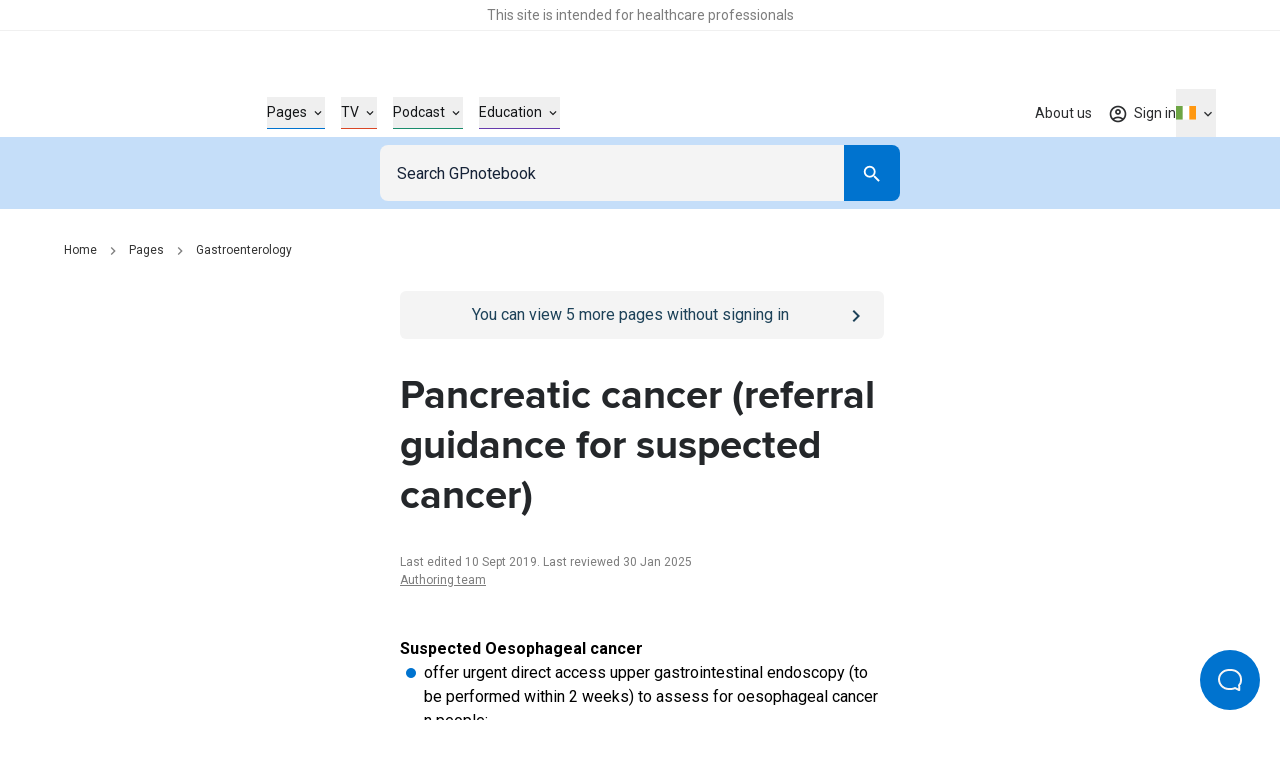

--- FILE ---
content_type: text/html; charset=utf-8
request_url: https://gpnotebook.com/en-IE/pages/gastroenterology/pancreatic-cancer-referral-guidance-for-suspected-cancer
body_size: 30834
content:
<!DOCTYPE html><html lang="en"><head><meta charSet="utf-8"/><meta name="viewport" content="width=device-width"/><style>
              :root {
                --roboto-font: '__Roboto_4f1194', '__Roboto_Fallback_4f1194';
                --proxima-font: '__proxima_44a761', '__proxima_Fallback_44a761';
                --material-icons-font: '__materialIcons_db010f';
                --material-icons-outlined-font: '__materialIconsOutlined_c7d661';
              }</style><script type="application/ld+json">{"@context":"https://schema.org","@type":"Organization","url":"https://gpnotebook.com","name":"GPnotebook","logo":{"@type":"ImageObject","url":"https://cdn.sanity.io/images/7uf7fwhe/production/878697e10cb455c47f2fc8619027bd57cdb46ab2-44x12.svg"}}</script><script type="application/ld+json">{"@context":"https://schema.org","@type":"Article","headline":"Upper GI cancer (NICE guidance - urgent referral for suspected cancer)","dateModified":"2025-01-30T06:43:42Z","author":[{"@type":"Organization","name":"Authoring team","url":"https://gpnotebook.com/en-IE/contributors#37c7c43d11fc"}],"inLanguage":"en-IE"}</script><script type="application/ld+json">{"@context":"https://schema.org","@type":"BreadcrumbList","itemListElement":[{"@type":"ListItem","name":"Home","item":"https://gpnotebook.com/en-IE","position":1},{"@type":"ListItem","name":"Pages","item":"https://gpnotebook.com/en-IE/pages","position":2},{"@type":"ListItem","name":"Gastroenterology","item":"https://gpnotebook.com/en-IE/pages/gastroenterology/gastroenterology","position":3}]}</script><title>Pancreatic cancer (referral guidance for suspected cancer) – GPnotebook</title><meta name="description" content="Urgent referral for suspected upper GI cancers includes endoscopy within 2 weeks for oesophageal or stomach cancer and ultrasound or CT for gall bladder, liver, or pancreatic cancer in defined high‑risk presentations."/><meta property="og:title" content="Pancreatic cancer (referral guidance for suspected cancer) – GPnotebook"/><meta property="og:url" content="https://gpnotebook.com/en-IE/pages/gastroenterology/pancreatic-cancer-referral-guidance-for-suspected-cancer"/><meta property="og:description" content="Urgent referral for suspected upper GI cancers includes endoscopy within 2 weeks for oesophageal or stomach cancer and ultrasound or CT for gall bladder, liver, or pancreatic cancer in defined high‑risk presentations."/><meta property="og:type" content="website"/><meta property="og:image" content="https://cdn.sanity.io/images/7uf7fwhe/production/5f58fa05082079f2e73acd4206e39320a9886d8c-1200x630.jpg"/><meta property="twitter:image" content="https://cdn.sanity.io/images/7uf7fwhe/production/5f58fa05082079f2e73acd4206e39320a9886d8c-1200x630.jpg"/><meta property="og:image:alt" content="GPnotebook logo with blue square outline and notebook icon"/><meta name="twitter:card" content="summary_large_image"/><meta name="format-detection" content="telephone=no"/><link rel="canonical" href="https://gpnotebook.com/en-IE/pages/gastroenterology/pancreatic-cancer-referral-guidance-for-suspected-cancer"/><link rel="alternate" href="https://gpnotebook.com/pages/gastroenterology/pancreatic-cancer-referral-guidance-for-suspected-cancer" hrefLang="x-default"/><link rel="alternate" href="https://gpnotebook.com/en-AU/pages/gastroenterology/pancreatic-cancer-referral-guidance-for-suspected-cancer" hrefLang="en-au"/><link rel="alternate" href="https://gpnotebook.com/en-IE/pages/gastroenterology/pancreatic-cancer-referral-guidance-for-suspected-cancer" hrefLang="en-ie"/><link rel="alternate" href="https://gpnotebook.com/en-GB/pages/gastroenterology/pancreatic-cancer-referral-guidance-for-suspected-cancer" hrefLang="en-gb"/><link rel="alternate" href="https://primarycarenotebook.com/pages/gastroenterology/pancreatic-cancer-referral-guidance-for-suspected-cancer" hrefLang="en-us"/><link rel="alternate" href="https://gpnotebook.com/fr/pages/gastro-enterologie/cancer-du-pancreas-orientation-en-cas-de-suspicion-de-cancer" hrefLang="fr"/><link rel="alternate" href="https://gpnotebook.com/de/pages/gastroenterologie/bauchspeicheldrusenkrebs-uberweisungsleitfaden-bei-krebsverdacht" hrefLang="de"/><link rel="alternate" href="https://gpnotebook.com/es/pages/gastroenterologia/cancer-de-pancreas-guia-de-derivacion-en-caso-de-sospecha-de-cancer" hrefLang="es"/><style>
          :root {
            --accent-color: #0071CE;--page-accent-color: #0073CF;
          }
        </style><meta name="next-head-count" content="27"/><link rel="preload" href="/api/style" as="style"/><link rel="stylesheet" href="/api/style"/><script type="text/javascript">(()=>{window.gtag=window.gtag||function(){window.dataLayer.push(arguments)},window.dataLayer=window.dataLayer||[],window.gtag("consent","default",{ad_storage:"denied",ad_user_data:"denied",ad_personalization:"denied",analytics_storage:"denied",functionality_storage:"denied",personalization_storage:"denied",security_storage:"granted",wait_for_update:2e3}),window.gtag("set","ads_data_redaction",!0)})()</script><link rel="preload" href="/_next/static/media/47cbc4e2adbc5db9-s.p.woff2" as="font" type="font/woff2" crossorigin="anonymous" data-next-font="size-adjust"/><link rel="preload" href="/_next/static/media/9dfe514d96795742-s.p.woff2" as="font" type="font/woff2" crossorigin="anonymous" data-next-font="size-adjust"/><link rel="preload" href="/_next/static/media/ab6073fa5cf3c122.p.woff2" as="font" type="font/woff2" crossorigin="anonymous" data-next-font=""/><link rel="preload" href="/_next/static/media/1521326e67b96470.p.woff2" as="font" type="font/woff2" crossorigin="anonymous" data-next-font=""/><link rel="preload" href="/_next/static/css/82c085f5d2386acd.css" as="style"/><link rel="stylesheet" href="/_next/static/css/82c085f5d2386acd.css" data-n-g=""/><noscript data-n-css=""></noscript><script defer="" nomodule="" src="/_next/static/chunks/polyfills-42372ed130431b0a.js"></script><script src="https://web.cmp.usercentrics.eu/tcf/stub.js" defer="" data-nscript="beforeInteractive"></script><script defer="" src="/_next/static/chunks/4263.afd44cd738a36d91.js"></script><script defer="" src="/_next/static/chunks/8173.3eb92532cb8af184.js"></script><script defer="" src="/_next/static/chunks/807.62b081a96730de29.js"></script><script defer="" src="/_next/static/chunks/3028.6897a35823bf2a12.js"></script><script defer="" src="/_next/static/chunks/7752.56b4c8c4169bf4b0.js"></script><script defer="" src="/_next/static/chunks/5781.73c24d329e7fd460.js"></script><script src="/_next/static/chunks/webpack-df47a4aafb625541.js" defer=""></script><script src="/_next/static/chunks/framework-f0304ab921fd5d3d.js" defer=""></script><script src="/_next/static/chunks/main-8a5438f70213ae68.js" defer=""></script><script src="/_next/static/chunks/pages/_app-613a7856e234aeab.js" defer=""></script><script src="/_next/static/chunks/pages/%5B%5B...slug%5D%5D-7b4daddd7bce06d4.js" defer=""></script><script src="/_next/static/gbebmP1YTcpPMBiXOFEGb/_buildManifest.js" defer=""></script><script src="/_next/static/gbebmP1YTcpPMBiXOFEGb/_ssgManifest.js" defer=""></script></head><body><div id="__next"><button id="help-scout-loader-button" type="button" aria-label="Open Beacon popover" class="fixed z-50 w-[60px] h-[60px] bg-primary-bright-blue hover:bg-primary-dark-blue text-neutrals-25 rounded-full flex items-center justify-center help-scout-loader-button print:hidden"><svg width="24" height="22" xmlns="http://www.w3.org/2000/svg"><path d="M20.347 20.871l-.003-.05c0 .017.001.034.003.05zm-.243-4.278a2 2 0 0 1 .513-1.455c1.11-1.226 1.383-2.212 1.383-4.74C22 5.782 18.046 2 13.125 2h-2.25C5.954 2 2 5.78 2 10.399c0 4.675 4.01 8.626 8.875 8.626h2.25c.834 0 1.606-.207 3.212-.798a2 2 0 0 1 1.575.083l2.355 1.161-.163-2.878zM10.875 0h2.25C19.13 0 24 4.656 24 10.399c0 2.6-.25 4.257-1.9 6.08l.243 4.279c.072.845-.807 1.471-1.633 1.162l-3.682-1.816c-1.212.446-2.527.921-3.903.921h-2.25C4.869 21.025 0 16.142 0 10.4 0 4.656 4.869 0 10.875 0z" fill="currentColor"></path></svg></button><div class="relative flex flex-col min-h-screen"><div id="hcp-notification-container"><div role="document" class="print:hidden text-center text-neutrals-900 text-opacity-60 bg-neutrals-white py-4 min-h-[1.5rem] shadow-[inset_0_-1px_0_rgba(193,193,193,0.25)] -mr-[var(--fake-scrollbar-width)] pr-[var(--fake-scrollbar-width)] w-[calc(100%+var(--fake-scrollbar-width))] relative z-50" style="background-color:#fff"><div class="text-xxs md:text-xs inner-spacing w-full mx-auto max-w-[90rem]"><div class="rich-text"><p class="typo-3 text-center"><span style="color:inherit">This site is intended for healthcare professionals</span></p></div></div></div></div><div class="sticky top-0 bg-neutrals-white z-50 h-top-leaderboard flex justify-center print:hidden -mr-[var(--fake-scrollbar-width)] pr-[var(--fake-scrollbar-width)] w-[calc(100%+var(--fake-scrollbar-width))]"><div id="div-gpt-ad-1759410334217-0" class="overflow-hidden flex mt-8 justify-center items-center aspect-[20/3.125] h-[3.125rem] md:aspect-[45.5/5.625] md:h-[5.625rem] "></div></div><header class="print:hidden bg-neutrals-white sticky top-[var(--top-leaderboard-height)] left-0 right-0 z-50 -mr-[var(--fake-scrollbar-width)] w-[calc(100%+var(--fake-scrollbar-width))]"><div class="w-full relative h-header flex pr-[var(--fake-scrollbar-width)]"><div class="flex items-center justify-between h-full inner-spacing w-full mx-auto max-w-[90rem]"><div class="py-8"><a class="text-[2rem] lg:text-[2.375rem]" aria-label="Go to Homepage" href="/en-IE"><div class="h-[1em]" style="width:3.6666666666666665em" aria-label="GPnotebook logo"></div></a></div><div class="main-navigation border-t border-neutrals-50 lg:border-none absolute top-full left-0 right-0 overflow-y-auto overflow-x-hidden lg:overflow-y-visible lg:overflow-x-visible dynamic-header-main-menu bg-neutrals-white lg:top-auto lg:left-auto lg:right-auto lg:bg-transparent lg:static lg:flex lg:flex-grow lg:items-center lg:pl-56 lg:pr-0 lg:h-full lg:translate-x-[none] max-lg:content-visibility-auto max-lg:will-change-transform transition -translate-x-full"><div class="lg:h-full lg:!px-0 lg:w-auto lg:m-0 lg:flex lg:flex-grow lg:items-center lg:justify-between inner-spacing w-full mx-auto max-w-[90rem]"><div class="lg:h-full"><nav class="py-32 lg:py-0 lg:h-full" aria-label="Main menu" id="main-menu"><ul class="lg:flex lg:items-center lg:h-full"><li class="mb-16 last:mb-0 lg:mb-0 w-full lg:w-auto group/header-link lg:px-8 lg:h-full flex items-center" style="color:#0073CF"><button type="button" class="flex items-center justify-between w-full text-current text-base font-bold lg:border-b lg:border-current lg:text-s lg:font-normal"><span class="border-b border-current lg:border-b-0"><span class="py-4 lg:flex lg:items-center lg:group-hover/header-link:text-current text-neutrals-black">Pages<span aria-hidden="true" class="hidden lg:flex items-center justify-center material-icons-outlined text-[0.875rem] ml-4 flex-shrink-0 text-current lg:transition-[transform]" data-icon="expand_more"></span></span></span><span aria-hidden="true" class="inline-block lg:hidden material-icons-outlined ml-16 flex-shrink-0 text-neutrals-750" data-icon="chevron_right"></span></button></li><li class="mb-16 last:mb-0 lg:mb-0 w-full lg:w-auto group/header-link lg:px-8 lg:h-full flex items-center" style="color:#D94625"><button type="button" class="flex items-center justify-between w-full text-current text-base font-bold lg:border-b lg:border-current lg:text-s lg:font-normal"><span class="border-b border-current lg:border-b-0"><span class="py-4 lg:flex lg:items-center lg:group-hover/header-link:text-current text-neutrals-black">TV<span aria-hidden="true" class="hidden lg:flex items-center justify-center material-icons-outlined text-[0.875rem] ml-4 flex-shrink-0 text-current lg:transition-[transform]" data-icon="expand_more"></span></span></span><span aria-hidden="true" class="inline-block lg:hidden material-icons-outlined ml-16 flex-shrink-0 text-neutrals-750" data-icon="chevron_right"></span></button></li><li class="mb-16 last:mb-0 lg:mb-0 w-full lg:w-auto group/header-link lg:px-8 lg:h-full flex items-center" style="color:#1B8C6C"><button type="button" class="flex items-center justify-between w-full text-current text-base font-bold lg:border-b lg:border-current lg:text-s lg:font-normal"><span class="border-b border-current lg:border-b-0"><span class="py-4 lg:flex lg:items-center lg:group-hover/header-link:text-current text-neutrals-black">Podcast<span aria-hidden="true" class="hidden lg:flex items-center justify-center material-icons-outlined text-[0.875rem] ml-4 flex-shrink-0 text-current lg:transition-[transform]" data-icon="expand_more"></span></span></span><span aria-hidden="true" class="inline-block lg:hidden material-icons-outlined ml-16 flex-shrink-0 text-neutrals-750" data-icon="chevron_right"></span></button></li><li class="mb-16 last:mb-0 lg:mb-0 w-full lg:w-auto group/header-link lg:px-8 lg:h-full flex items-center" style="color:#653AAC"><button type="button" class="flex items-center justify-between w-full text-current text-base font-bold lg:border-b lg:border-current lg:text-s lg:font-normal"><span class="border-b border-current lg:border-b-0"><span class="py-4 lg:flex lg:items-center lg:group-hover/header-link:text-current text-neutrals-black">Education<span aria-hidden="true" class="hidden lg:flex items-center justify-center material-icons-outlined text-[0.875rem] ml-4 flex-shrink-0 text-current lg:transition-[transform]" data-icon="expand_more"></span></span></span><span aria-hidden="true" class="inline-block lg:hidden material-icons-outlined ml-16 flex-shrink-0 text-neutrals-750" data-icon="chevron_right"></span></button></li></ul></nav></div><div class="border-t border-neutrals-50 py-24 lg:py-0 lg:border-t-0 lg:ml-auto lg:h-full lg:relative lg:z-[2]"><nav aria-label="Secondary menu" class="lg:h-full"><ul class="lg:flex lg:items-center lg:h-full"><li class="lg:relative flex items-center lg:after lg:after:absolute lg:after:right-0 lg:after:top-1/2 lg:after:-translate-y-1/2 lg:after:w-px lg:after:h-[1.625rem] lg:after:bg-secondary-dusk lg:last:after:hidden lg:h-full"><a class="text-base font-bold py-8 lg:text-s lg:font-normal flex items-center lg:py-[.0625rem] lg:px-16 cursor-pointer lg:hover:text-accent transition lg:h-full text-neutrals-black lg:text-neutrals-black/90" href="/en-IE/about-us">About us</a></li></ul></nav><div class="flex mt-24 lg:hidden"><div class="w-full flex flex-col"><div class="w-full flex flex-col"><button class="group border transition-colors rounded-lg outline-primary-bright-blue disabled:bg-neutrals-50 disabled:border-neutrals-50 bg-neutrals-white text-neutrals-black py-8 border-neutrals-300 hover:border-neutrals-200 min-h-48 px-16" id="headlessui-listbox-button-:Rrdqid6b6:" type="button" aria-haspopup="listbox" aria-expanded="false" data-headlessui-state=""><div class="flex"><div class="flex items-center flex-1 text-neutrals-500"><span class="flex items-center justify-center w-20 flex-shrink-0 mr-1.5"><figure class="inline-block w-full h-full"><img alt="IE" loading="lazy" width="24" height="16" decoding="async" data-nimg="1" class="" style="color:transparent" src="https://purecatamphetamine.github.io/country-flag-icons/3x2/IE.svg"/></figure></span>Ireland</div><div class="flex items-center justify-center transition-transform ml-8"><svg xmlns="http://www.w3.org/2000/svg" width="24" height="24" viewBox="0 0 24 24" class="fill-current pointer-events-none"><path d="m7 10 5 5 5-5z"></path></svg></div></div></button></div></div></div></div></div></div><div class="flex gap-16 lg:h-full lg:relative lg:z-[2]"><div class="self-center h-full"><div class="lg:relative h-full group flex justify-center not-logged-restricted"><button type="button" class="flex items-center justify-center transition text-neutrals-black/90 h-full lg:group-hover:text-primary-bright-blue" aria-label="Toggle user navigation" aria-expanded="false" aria-controls="user-navigation-dropdown"><span class="flex justify-center items-center relative"><span class="material-icons-outlined text-current text-xl" data-icon="account_circle" aria-hidden="true"></span><span class="material-icons absolute -top-1 -right-1 text-primary-bright-blue text-[.8125rem] z-1 before:!mt-0 non-pro-restricted" data-icon="check_circle"></span></span><span class="material-icons-outlined text-current text-base ml-4 flex-shrink-0 transition-[transform] rotate-0" data-icon="expand_more"></span></button><div data-open="false" class="shadow-main lg:shadow-none border-t border-neutrals-50 lg:border-none absolute transition top-full right-0 left-0 lg:left-1/2 lg:right-auto lg:translate-x-[-50%] lg:pt-8 invisible opacity-0" id="user-navigation-dropdown"><ul class="lg:rounded-[.3125rem] bg-neutrals-white lg:shadow-main py-8 lg:py-4 min-w-[10.3125rem]"><li class=""><a class="flex items-center text-left w-full py-8 lg:py-4 px-16 relative text-base lg:text-s text-neutrals-black before:h-1/2 before:w-0.5 before:absolute before:top-1/2 before:left-0 before:-translate-y-1/2 before:transition lg:hover:before:bg-primary-beau-blue before:bg-transparent" href="/en-IE/account/personal-details">Personal details</a></li><li class="border-t border-secondary-dusk mt-8 pt-8 lg:mt-0 lg:pt-0"><button type="button" class="flex items-center text-left w-full py-8 lg:py-4 px-16 relative text-base lg:text-s text-neutrals-black before:h-1/2 before:w-0.5 before:absolute before:top-1/2 before:left-0 before:-translate-y-1/2 before:transition lg:hover:before:bg-primary-beau-blue before:bg-transparent">Sign out</button></li></ul></div></div><a class="h-full flex items-center justify-center text-s text-neutrals-black/90 lg:hover:text-accent transition logged-in-restricted" href="/en-IE/sign-in?from=%2Fpages%2Fgastroenterology%2Fpancreatic-cancer-referral-guidance-for-suspected-cancer"><span class="material-icons-outlined text-current text-xl" data-icon="account_circle" aria-hidden="true"></span><span class="inline-flex mt-px ml-1.5 flex-shrink-0">Sign in</span></a></div><div class="hidden lg:flex"><div class="group relative flex flex-col items-center h-full transition-opacity"><button type="button" aria-label="Click to show country dropdown. Current locale=en-IE" class="h-full border border-neutrals-50 w-full flex items-center justify-between lg:justify-center lg:w-auto text-base lg:text-s focus:border-secondary-electric lg:focus:border-transparent lg:border-0 transition lg:hover:text-secondary-electric lg:group-hover:text-secondary-electric text-neutrals-black/90"><span class="flex items-center"><span class="flex items-center justify-center w-5 flex-shrink-0"><figure class="inline-block w-full h-full"><img alt="IE" loading="eager" width="24" height="16" decoding="async" data-nimg="1" class="" style="color:transparent" src="https://purecatamphetamine.github.io/country-flag-icons/3x2/IE.svg"/></figure></span></span><span class="transition-transform flex items-center justify-center flex-shrink-0 ml-1 rotate-0"><span class="hidden lg:flex text-inherit material-icons-outlined text-base" data-icon="expand_more"></span><span data-icon="arrow_drop_down" class="material-icons-outlined lg:hidden"></span></span></button><div class="absolute top-full left-1/2 -translate-x-1/2 pt-8 transition invisible opacity-0"></div></div></div><div class="flex lg:hidden"><button type="button" class="transition cursor-pointer" aria-expanded="false" aria-controls="main-menu" aria-label="Open menu"><span class="block w-18 h-12 relative rotate-0 transition" aria-hidden="true"><span class="block absolute h-0.5 bg-neutrals-750 opacity-100 transition top-0 w-full left-0"></span><span class="block absolute h-0.5 bg-neutrals-750 opacity-100 transition w-full left-0 top-[.3125rem] rotate-0"></span><span class="block absolute h-0.5 bg-neutrals-750 opacity-100 transition w-full left-0 top-[.3125rem] rotate-0"></span><span class="block absolute h-0.5 bg-neutrals-750 opacity-100 transition top-2.5 w-full left-0"></span></span></button></div></div></div></div></header><button type="button" class="block fixed inset-0 bg-secondary-indigo-dye/30 z-[49] cursor-default h-full w-full transition-all duration-200 invisible opacity-0"><span class="sr-only">Close menu</span></button><nav id="search" class="z-40 left-0 right-0 sticky top-[calc(var(--header-height)+var(--top-leaderboard-height))] transition print:hidden"><div class="bg-primary-beau-blue -mr-[var(--fake-scrollbar-width)]"><div class="pr-[var(--fake-scrollbar-width)]"><div class="flex justify-center content-center py-8 px-16 max-w-[34.5rem] mx-auto"><form class="inline-flex flex-col flex-1" role="search"><div class="w-full inline-flex text-inherit border-current flex-grow h-56"><div class="relative pr-0 flex-1"><input name="query" class="outline-none w-full h-full border border-transparent border-r-0 block flex-grow p-16 bg-secondary-off-white text-base text-neutrals-black placeholder:text-secondary-oxford-blue rounded-l-lg rounded-r-none focus:border-secondary-electric focus:scale-100 active:bg-neutrals-white focus:bg-neutrals-white transition" placeholder="Search GPnotebook" type="search"/></div><div class="flex-shrink-0 h-full w-56 md:w-56"><button class="flex justify-center items-center group/button text-base transition-all px-16 py-12 h-auto min-h-[3rem] w-full md:w-auto rounded-lg text-neutrals-white bg-primary-bright-blue lg:enabled:hover:bg-primary-dark-blue focus:bg-primary-dark-blue disabled:bg-neutrals-75 !text-primary-bright-blue hover:!text-primary-dark-blue focus:!text-primary-dark-blue rounded-l-none !text-inherit !bg-current h-full md:w-full" type="submit" aria-label="Search"><span class="material-icons-outlined text-neutrals-white block text-[1.375rem]" data-icon="search"></span></button></div></div></form></div></div></div></nav><div id="banner-container" class="sticky top-[calc(var(--header-height)+var(--search-bar-height)+var(--top-leaderboard-height))] z-[41] transition -mr-[var(--fake-scrollbar-width)] print:hidden"></div><main class="w-full max-w-[90rem] mx-auto has-enabled-mpu-ads grid grid-cols-1 xl:grid-cols-[minmax(0,1fr),fit-content(28.75rem)]"><div><div class="pt-16 lg:pt-32 pb-64 lg:pb-96"><div class="inner-spacing xl:!pr-0 w-full mx-auto max-w-[90rem]"><div class="w-full mb-16 lg:mb-32"><nav class="w-full" aria-label="Breadcrumb"><ul class="hidden md:flex items-center"><li class="flex items-center"><a class="lg:hover:text-current lg:hover:underline lg:focus:text-current lg:focus:underline transition text-xs text-neutrals-800" href="/en-IE">Home</a><span class="material-icons-outlined mx-8 text-base text-neutrals-400" data-icon="chevron_right"></span></li><li class="flex items-center"><a class="lg:hover:text-current lg:hover:underline lg:focus:text-current lg:focus:underline transition text-xs text-neutrals-800" href="/en-IE/pages">Pages</a><span class="material-icons-outlined mx-8 text-base text-neutrals-400" data-icon="chevron_right"></span></li><li class="flex items-center"><a class="lg:hover:text-current lg:hover:underline lg:focus:text-current lg:focus:underline transition text-xs text-neutrals-800" href="/en-IE/pages/gastroenterology/gastroenterology">Gastroenterology</a></li></ul><a class="flex md:hidden items-center text-xs text-neutrals-800 print:hidden" label="Gastroenterology" href="/en-IE/pages/gastroenterology/gastroenterology"><span class="material-icons-outlined mr-8 text-base text-neutrals-800 rotate-180 h-[1em] w-[0.75em]" data-icon="chevron_right"></span>Gastroenterology</a></nav></div><div class="px-16 py-12 bg-secondary-indigo-dye text-neutrals-white rounded-md relative lg:hidden print:hidden mb-16 logged-in-restricted" style="background-color:#F4F4F4;color:#1D4259"><div class="flex w-full gap-12 text-base"><a class="absolute h-full w-full inset-0" href="/en-IE/sign-in"><span class="sr-only">Go to <!-- -->/sign-in<!-- --> page</span></a><div class="flex-grow lg:hover:[&amp;_a]:!text-primary-beau-blue"><div class="rich-text text-center"><p class="normal text-center"><span style="color:inherit">You can view <!-- -->5<!-- --> more pages without signing in</span></p></div></div><div class="inline-flex items-center flex-shrink-0 text-primary-beau-blue rounded-md relative"><span class="material-icons-outlined text-[1.5rem]" data-icon="chevron_right" aria-hidden="true" style="color:#1D4259"></span></div></div></div><div class="w-full xl:grid xl:gap-x-32 xl:grid-cols-[19rem,minmax(0,1fr)] xl:max-w-[61rem]"><article class="xl:col-start-2 xl:col-end-4 print:xl:col-start-1"><div class="px-16 py-12 bg-secondary-indigo-dye text-neutrals-white rounded-md relative hidden lg:flex print:hidden mb-32 logged-in-restricted" style="background-color:#F4F4F4;color:#1D4259"><div class="flex w-full gap-12 text-base"><a class="absolute h-full w-full inset-0" href="/en-IE/sign-in"><span class="sr-only">Go to <!-- -->/sign-in<!-- --> page</span></a><div class="flex-grow lg:hover:[&amp;_a]:!text-primary-beau-blue"><div class="rich-text text-center"><p class="normal text-center"><span style="color:inherit">You can view <!-- -->5<!-- --> more pages without signing in</span></p></div></div><div class="inline-flex items-center flex-shrink-0 text-primary-beau-blue rounded-md relative"><span class="material-icons-outlined text-[1.5rem]" data-icon="chevron_right" aria-hidden="true" style="color:#1D4259"></span></div></div></div><div><h1 class="heading-2 md:heading-3 text-secondary-charleston">Pancreatic cancer (referral guidance for suspected cancer)</h1><p class="text-xs text-neutrals-400 mt-32"><time>Last edited 10 Sept 2019<!-- -->. </time><time>Last reviewed 30 Jan 2025</time></p><p class="flex flex-wrap text-xs text-neutrals-400"><span><a class="transition underline lg:hover:text-primary-bright-blue" href="/en-IE/contributors#37c7c43d11fc">Authoring team</a></span></p></div><div class="flex xl:hidden justify-center pt-48 print:hidden"><div class="h-[18.625rem]"></div></div><section class="pt-48 pb-40 empty:pb-0"><div class="rich-text richtext-spaced"><p class="normal"><strong>Suspected Oesophageal cancer</strong></p><ul><li class="custom-list-style text-left">offer urgent direct access upper gastrointestinal endoscopy (to be performed within 2 weeks) to assess for oesophageal cancer n people:<ul><li class="custom-list-style text-left empty-circle-list-style">with dysphagia or</li><li class="custom-list-style text-left empty-circle-list-style">aged 55 and over with weight loss and any of the following: <ul><li class="custom-list-style text-left square-list-style">upper abdominal pain</li><li class="custom-list-style text-left square-list-style">reflux</li><li class="custom-list-style text-left square-list-style">dyspepsia</li></ul></li></ul></li></ul><p class="normal"><strong>Suspected Stomach cancer</strong></p><ul><li class="custom-list-style text-left">consider a suspected cancer pathway referral (for an appointment within 2 weeks) for people with an upper abdominal mass consistent with stomach cancer</li><li class="custom-list-style text-left">offer urgent direct access upper gastrointestinal endoscopy (to be performed within 2 weeks) to assess for stomach cancer in people:<ul><li class="custom-list-style text-left empty-circle-list-style">with dysphagia or</li><li class="custom-list-style text-left empty-circle-list-style">aged 55 and over with weight loss and any of the following: <ul><li class="custom-list-style text-left square-list-style">upper abdominal pain</li><li class="custom-list-style text-left square-list-style">reflux</li><li class="custom-list-style text-left square-list-style">dyspepsia</li></ul></li></ul></li></ul><p class="normal"><strong>Suspected Gall bladder cancer</strong></p><ul><li class="custom-list-style text-left">consider an urgent direct access ultrasound scan (to be performed within 2 weeks) to assess for gall bladder cancer in people with an upper abdominal mass consistent with an enlarged gall bladder</li></ul><p class="normal"><strong>Suspected Liver cancer</strong></p><ul><li class="custom-list-style text-left">consider an urgent direct access ultrasound scan (to be performed within 2 weeks) to assess for liver cancer in people with an upper abdominal mass consistent with an enlarged liver</li></ul><p class="normal"><strong>Suspected Pancreatic cancer</strong></p><ul><li class="custom-list-style text-left">refer people using a suspected cancer pathway referral (for an appointment within 2 weeks) for pancreatic cancer if they are aged 40 and over and have jaundice Consider an urgent direct access CT scan (to be performed within 2 weeks), or an urgent ultrasound scan if CT is not available, to assess for pancreatic cancer in people aged 60 and over with weight loss and any of the following:   <ul><li class="custom-list-style text-left empty-circle-list-style">diarrhoea</li><li class="custom-list-style text-left empty-circle-list-style">back pain</li><li class="custom-list-style text-left empty-circle-list-style">abdominal pain</li><li class="custom-list-style text-left empty-circle-list-style">nausea</li><li class="custom-list-style text-left empty-circle-list-style">vomiting</li><li class="custom-list-style text-left empty-circle-list-style">constipation</li><li class="custom-list-style text-left empty-circle-list-style"><strong>new-onset diabetes</strong></li></ul></li></ul><p class="normal"><strong>Non Urgent Referral guidance:</strong></p><p class="normal"><strong>Suspected stomach cancer/oesophageal cancer:</strong></p><ul><li class="custom-list-style text-left">consider non-urgent direct access upper gastrointestinal endoscopy to assess for stomach cancer/oesophageal cancer in people with haematemesis<br/><br/></li><li class="custom-list-style text-left">consider non-urgent direct access upper gastrointestinal endoscopy to assess for stomach cancer/oesophageal cancer in people aged 55 or over with: <ul><li class="custom-list-style text-left empty-circle-list-style">treatment-resistant dyspepsia or<br/><br/></li><li class="custom-list-style text-left empty-circle-list-style">upper abdominal pain with low haemoglobin levels or<br/><br/></li><li class="custom-list-style text-left empty-circle-list-style"><strong>raised platelet count </strong>with any of the following:  <ul><li class="custom-list-style text-left square-list-style">nausea</li><li class="custom-list-style text-left square-list-style">vomiting</li><li class="custom-list-style text-left square-list-style">weight loss</li><li class="custom-list-style text-left square-list-style">reflux</li><li class="custom-list-style text-left square-list-style">dyspepsia</li><li class="custom-list-style text-left square-list-style">upper abdominal pain, or<br/><br/></li></ul></li><li class="custom-list-style text-left empty-circle-list-style">nausea or vomiting with any of the following: <ul><li class="custom-list-style text-left square-list-style">weight loss</li><li class="custom-list-style text-left square-list-style">reflux</li><li class="custom-list-style text-left square-list-style">dyspepsia</li><li class="custom-list-style text-left square-list-style">upper abdominal pain</li></ul></li></ul></li></ul><p class="normal">Reference:</p><ol class="pl-6"><li class="text-left list-decimal"><span style="color:inherit"><a target="_blank" rel="noreferrer noopener" class="transition underline lg:hover:text-primary-bright-blue" href="http://www.nice.org.uk/">NICE (June 2015). Referral Guidelines for Suspected Cancer.</a></span></li></ol></div></section><div class="relative w-full"><hr class="absolute w-full left-0 right-0 text-neutrals-100"/></div><div class="flex xl:hidden justify-center print:hidden pt-48"><div class="h-[18.625rem]"></div></div><section class="pt-48 pb-40 content-visibility-auto contain-intrinsic-size-[auto_var(--size)]" style="--size:19.5rem"><h2 class="heading-4 text-secondary-charleston mb-40">Related pages</h2><ul><li class="first:mt-0 mt-16"><a class="flex justify-between group py-0.5" href="/en-IE/pages/oncology/urgent-referral-guidelines-patients-with-suspected-cancer"><span class="lg:group-hover:text-primary-bright-blue lg:group-hover:underline lg:group-focus:text-primary-bright-blue lg:group-focus:underline transition">Urgent referral guidelines (patients with suspected cancer)</span><span aria-hidden="true" class="material-icons-outlined text-primary-bright-blue shrink-0" data-icon="chevron_right"></span></a></li><li class="first:mt-0 mt-16"><a class="flex justify-between group py-0.5" href="/en-IE/pages/gastroenterology/dyspepsia"><span class="lg:group-hover:text-primary-bright-blue lg:group-hover:underline lg:group-focus:text-primary-bright-blue lg:group-focus:underline transition">Dyspepsia</span><span aria-hidden="true" class="material-icons-outlined text-primary-bright-blue shrink-0" data-icon="chevron_right"></span></a></li><li class="first:mt-0 mt-16"><a class="flex justify-between group py-0.5" href="/en-IE/pages/gastroenterology/jaundice"><span class="lg:group-hover:text-primary-bright-blue lg:group-hover:underline lg:group-focus:text-primary-bright-blue lg:group-focus:underline transition">Jaundice</span><span aria-hidden="true" class="material-icons-outlined text-primary-bright-blue shrink-0" data-icon="chevron_right"></span></a></li><li class="first:mt-0 mt-16"><a class="flex justify-between group py-0.5" href="/en-IE/pages/paediatrics/abdominal-mass"><span class="lg:group-hover:text-primary-bright-blue lg:group-hover:underline lg:group-focus:text-primary-bright-blue lg:group-focus:underline transition">Abdominal mass</span><span aria-hidden="true" class="material-icons-outlined text-primary-bright-blue shrink-0" data-icon="chevron_right"></span></a></li></ul></section><section><div class="print:hidden"><span id="c7e23d2d-7ecc-4fc4-82fc-8c0c900a05cc" class="-translate-y-[calc(var(--search-bar-height)+var(--header-height)+var(--top-leaderboard-height)+2rem)] h-0 block"></span><div class="empty:hidden xl:rounded-md relative overflow-x-hidden pt-24 pb-24 md:pt-32 md:pb-32"><div style="display:contents"><div class="flex flex-col lg:flex-row gap-16 lg:gap-32 content-visibility-auto contain-intrinsic-size-[auto_18.75rem]"><div class="flex-col px-16 lg:px-24 py-32 w-full rounded-md bg-secondary-indigo-dye text-neutrals-white flex lg:block lg:columns-2 lg:gap-x-32"><h2 class="font-heading font-bold text-xl lg:text-4xl">Create an account to add page annotations</h2><div class="order-2 pt-32 lg:pt-40 lg:break-after-column"><div class="flex gap-8 items-center"><a label="[object Object]" class="inline-flex justify-center items-center group/button text-base transition-all px-16 py-12 h-auto min-h-[3rem] w-full md:w-auto rounded-lg btn-special overflow-hidden z-[1] enabled:bg-blue-grey-light relative after:absolute after:transition-all after:opacity-0 after:z-[-1] after:w-full after:h-full lg:enabled:after:content-[&#x27;&#x27;] after:bg-blue-grey-dark text-neutrals-black disabled:bg-neutrals-75 disabled:text-neutrals-300 bg-blue-grey-light after:content-[&#x27;&#x27;] !w-full" href="/en-IE/register"><div class="rich-text"><p class="normal">Create a <strong>free</strong> account</p></div></a></div></div><div class="lg:inline-block"><div class="text-base lg:text-s mt-16 lg:mt-0"><div class="rich-text"><p class="normal">Annotations allow you to add information to this page that would be handy to have on hand during a consultation. E.g. a website or number. This information will always show when you visit this page.</p></div></div></div></div></div></div></div></div></section><section><div class="print:hidden"><span id="92801245-fc62-4dfb-ba29-d40cd29b82da" class="-translate-y-[calc(var(--search-bar-height)+var(--header-height)+var(--top-leaderboard-height)+2rem)] h-0 block"></span><div class="empty:hidden xl:rounded-md relative overflow-x-hidden pt-24 pb-24 md:pt-32 md:pb-24"></div></div></section><section><div class="print:hidden"><span id="fcae79cc-e2f3-4ad2-be09-e328bd51165f" class="-translate-y-[calc(var(--search-bar-height)+var(--header-height)+var(--top-leaderboard-height)+2rem)] h-0 block"></span><div class="empty:hidden xl:rounded-md relative overflow-x-hidden pt-24 pb-24 md:pt-24 md:pb-24"><div style="display:contents"><button class="flex justify-center items-center group/button text-base transition-all px-16 py-12 h-auto min-h-[3rem] w-full md:w-auto rounded-lg text-secondary-charleston bg-transparent border border-primary-bright-blue lg:enabled:hover:bg-primary-dark-blue lg:enabled:hover:text-neutrals-white disabled:border-neutrals-350 disabled:text-neutrals-350 w-full md:!w-1/2 print:hidden" type="button"><span role="img" class="mr-8 block text-[1.25rem] before:transition transition material-icons-outlined material-icons-outlined text-[1.5rem] !h-24 !w-24 text-primary-bright-blue lg:group-hover/button:text-neutrals-white" data-icon="print"></span><span class="btn-label">Print page</span></button></div></div></div></section><button type="button" class="w-full mt-32 print:hidden content-visibility-auto contain-intrinsic-size-[auto_5rem]" aria-label="Report an issue"><div class="px-16 py-12 bg-secondary-off-white text-secondary-oxford-blue rounded-md"><div class="flex w-full gap-12 text-base"><div class="flex-grow lg:hover:[&amp;_a]:!text-neutrals-300"><div class="rich-text text-center text-primary-bright-blue text-center"><p class="normal">Something wrong with this page? <strong>Let us know</strong></p></div></div><div class="inline-flex items-center flex-shrink-0 text-neutrals-300 rounded-md"><span class="material-icons-outlined fill-current text-[1.5rem] text-primary-bright-blue" data-icon="chevron_right"></span></div></div></div></button></article></div></div></div></div><aside id="side-ads-container" class="relative pt-36 border-t border-secondary-indigo-dye/20 xl:border-none print:hidden xl:py-64"><div class="flex flex-col sm:flex-row xl:flex-col justify-center gap-16 xl:gap-20 xl:sticky top-[calc(var(--header-height)+var(--search-bar-height)+var(--banner-container-height)+var(--top-leaderboard-height)+1.5rem)]"><div class="w-[24.75rem] h-[15.625rem]"></div><div class="w-[24.75rem] h-[15.625rem]"></div></div></aside></main><div id="footer-ads-container" class="flex justify-center xl:border-t xl:border-secondary-indigo-dye/20 print:hidden"><div id="div-gpt-ad-1759410528763-0" class="overflow-hidden flex my-36 justify-center items-center aspect-[20/3.125] h-[3.125rem] md:aspect-[45.5/5.625] md:h-[5.625rem] "></div></div><div style="display:contents"><footer class="flex flex-col bg-secondary-off-white print:hidden -mr-[var(--fake-scrollbar-width)] pr-[var(--fake-scrollbar-width)] content-visibility-auto lg:contain-intrinsic-size-[auto_50rem] contain-intrinsic-size-[auto_30rem] mt-auto"><div class="inner-spacing w-full mx-auto max-w-[90rem]"><div class="flex flex-col lg:flex-row lg:justify-between pt-32 lg:pt-40 pb-32 lg:pb-54 gap-x-[16rem] gap-y-64"><div class="flex-1"><a class="text-[2rem] lg:text-[2.375rem]" aria-label="Go to Homepage" href="/en-IE"><div class="h-[1em]" style="width:3.6666666666666665em" aria-label="GPnotebook logo"></div></a><div class="mt-64"><div class="rich-text"><p class="normal">The content herein is provided for informational purposes and does not replace the need to apply professional clinical judgement when diagnosing or treating any medical condition. A licensed medical practitioner should be consulted for diagnosis and treatment of any and all medical conditions.</p></div></div><div class="mt-24 font-bold text-secondary-charleston flex items-center"><span class="flex-shrink-0">Connect</span><ul class="flex w-full md:flex-row flex-row flex-wrap -ml-12 -mt-12"><li class="ml-24 mt-12"><a target="_blank" rel="noreferrer noopener" aria-label="Twitter" role="link" class="rounded-full lg:hover:shadow-center-black-15 h-full flex justify-center items-center cursor-pointer text-[1.6875rem] transition-all" href="https://twitter.com/gpnotebook"><div role="img"></div></a></li><li class="ml-24 mt-12"><a target="_blank" rel="noreferrer noopener" aria-label="LinkedIn" role="link" class="rounded-full lg:hover:shadow-center-black-15 h-full flex justify-center items-center cursor-pointer text-[1.6875rem] transition-all" href="https://uk.linkedin.com/company/gpnotebook"><div role="img"></div></a></li><li class="ml-24 mt-12"><a target="_blank" rel="noreferrer noopener" aria-label="Facebook" role="link" class="rounded-full lg:hover:shadow-center-black-15 h-full flex justify-center items-center cursor-pointer text-[1.6875rem] transition-all" href="https://www.facebook.com/theGPnotebook/"><div role="img"></div></a></li></ul></div></div><ul class="flex-1"><li><a class="group flex justify-between font-bold text-secondary-charleston py-8 md:py-12 transition" href="/en-IE/about-us"><span class="after:block after:border-solid after:border-0 after:border-primary-bright-blue after:border-b after:scale-x-0 after:transition after:origin-left lg:group-hover:after:scale-x-100">About</span><span class="inline-block material-icons-outlined flex-shrink-0 text-primary-bright-blue transition lg:group-hover:translate-x-1/3" data-icon="chevron_right"></span></a></li><li><a class="group flex justify-between font-bold text-secondary-charleston py-8 md:py-12 transition" href="/en-IE/contact-us"><span class="after:block after:border-solid after:border-0 after:border-primary-bright-blue after:border-b after:scale-x-0 after:transition after:origin-left lg:group-hover:after:scale-x-100">Contact</span><span class="inline-block material-icons-outlined flex-shrink-0 text-primary-bright-blue transition lg:group-hover:translate-x-1/3" data-icon="chevron_right"></span></a></li><li><a class="group flex justify-between font-bold text-secondary-charleston py-8 md:py-12 transition" href="/en-IE/advertise"><span class="after:block after:border-solid after:border-0 after:border-primary-bright-blue after:border-b after:scale-x-0 after:transition after:origin-left lg:group-hover:after:scale-x-100">Advertise</span><span class="inline-block material-icons-outlined flex-shrink-0 text-primary-bright-blue transition lg:group-hover:translate-x-1/3" data-icon="chevron_right"></span></a></li><li><a target="_blank" rel="noreferrer noopener" class="group flex justify-between font-bold text-secondary-charleston py-8 md:py-12 transition" href="https://gpnotebook.helpscoutdocs.com/"><span class="after:block after:border-solid after:border-0 after:border-primary-bright-blue after:border-b after:scale-x-0 after:transition after:origin-left lg:group-hover:after:scale-x-100">Help</span><span class="inline-block material-icons-outlined flex-shrink-0 text-primary-bright-blue transition lg:group-hover:translate-x-1/3" data-icon="chevron_right"></span></a></li></ul></div></div><div class="bg-secondary-oxford-blue py-16 -mr-[var(--fake-scrollbar-width)] pr-[var(--fake-scrollbar-width)]"><div class="inner-spacing w-full mx-auto max-w-[90rem]"><ul class="flex flex-wrap flex-col items-center mb-16 sm:items-start sm:justify-center sm:flex-row"><li class="[&amp;:not(:first-of-type)]:mt-16 sm:[&amp;:not(:first-of-type)]:ml-24 sm:[&amp;:not(:first-of-type)]:mt-0"><a class="text-s text-neutrals-white/90 whitespace-nowrap after:block after:border-solid after:border-0 after:border-neutrals-100 after:border-b after:scale-x-0 after:transition after:origin-left lg:hover:after:scale-x-100" href="/en-IE/privacy-policy">Privacy policy</a></li><li class="[&amp;:not(:first-of-type)]:mt-16 sm:[&amp;:not(:first-of-type)]:ml-24 sm:[&amp;:not(:first-of-type)]:mt-0"><a class="text-s text-neutrals-white/90 whitespace-nowrap after:block after:border-solid after:border-0 after:border-neutrals-100 after:border-b after:scale-x-0 after:transition after:origin-left lg:hover:after:scale-x-100" href="/en-IE/terms-of-use">Terms of use</a></li><li class="[&amp;:not(:first-of-type)]:mt-16 sm:[&amp;:not(:first-of-type)]:ml-24 sm:[&amp;:not(:first-of-type)]:mt-0"><a class="text-s text-neutrals-white/90 whitespace-nowrap after:block after:border-solid after:border-0 after:border-neutrals-100 after:border-b after:scale-x-0 after:transition after:origin-left lg:hover:after:scale-x-100" href="/en-IE/editorial-process-and-policies">Editorial process and policies</a></li><li class="[&amp;:not(:first-of-type)]:mt-16 sm:[&amp;:not(:first-of-type)]:ml-24 sm:[&amp;:not(:first-of-type)]:mt-0"><button class="text-s text-neutrals-white/90 whitespace-nowrap after:block after:border-solid after:border-0 after:border-neutrals-100 after:border-b after:scale-x-0 after:transition after:origin-left lg:hover:after:scale-x-100" type="button">Privacy settings</button></li></ul><div class="text-neutrals-100"><div class="rich-text"><p class="typo-4">Copyright 2026 Oxbridge Solutions Limited, a subsidiary of OmniaMed Communications Limited. All rights reserved. Any distribution or duplication of the information contained herein is strictly prohibited. Oxbridge Solutions receives funding from advertising but maintains editorial independence.</p></div></div></div></div></footer></div></div><!--$--><!--/$--><!--$--><!--/$--></div><script id="__NEXT_DATA__" type="application/json">{"props":{"pageProps":{"routeData":{"id":"2988c0c1eb1a166f394db8ed1ab22365","title":"Pancreatic cancer (referral guidance for suspected cancer)","slug":"/pages/gastroenterology/upper-gi-cancer-nice-guidance-urgent-referral-for-suspected-cancer","searchPreselectedTab":"clinicalReference","showExpandedSearchBox":false,"hideNavigation":false,"showHCPNotification":true,"redirect":null,"content":[{"_key":"79326262b2ea","_type":"block","children":[{"_key":"79326262b2ea0","_type":"span","marks":["strong"],"text":"Suspected Oesophageal cancer"}],"markDefs":[],"style":"normal"},{"_key":"42c0508e8e0d","_type":"block","children":[{"_key":"42c0508e8e0d0","_type":"span","marks":[],"text":"offer urgent direct access upper gastrointestinal endoscopy (to be performed within 2 weeks) to assess for oesophageal cancer n people:"}],"level":1,"listItem":"bullet","markDefs":[],"style":"normal"},{"_key":"0611ee06c504","_type":"block","children":[{"_key":"0611ee06c5040","_type":"span","marks":[],"text":"with dysphagia or"}],"level":2,"listItem":"bullet","markDefs":[],"style":"normal"},{"_key":"ff03339eee01","_type":"block","children":[{"_key":"ff03339eee010","_type":"span","marks":[],"text":"aged 55 and over with weight loss and any of the following: "}],"level":2,"listItem":"bullet","markDefs":[],"style":"normal"},{"_key":"f324cb92732a","_type":"block","children":[{"_key":"f324cb92732a0","_type":"span","marks":[],"text":"upper abdominal pain"}],"level":3,"listItem":"bullet","markDefs":[],"style":"normal"},{"_key":"8f07041d5d7a","_type":"block","children":[{"_key":"8f07041d5d7a0","_type":"span","marks":[],"text":"reflux"}],"level":3,"listItem":"bullet","markDefs":[],"style":"normal"},{"_key":"cfc4bb4b42b2","_type":"block","children":[{"_key":"cfc4bb4b42b20","_type":"span","marks":[],"text":"dyspepsia"}],"level":3,"listItem":"bullet","markDefs":[],"style":"normal"},{"_key":"97a43e2f7dce","_type":"block","children":[{"_key":"97a43e2f7dce0","_type":"span","marks":["strong"],"text":"Suspected Stomach cancer"}],"markDefs":[],"style":"normal"},{"_key":"8b0447901176","_type":"block","children":[{"_key":"8b04479011760","_type":"span","marks":[],"text":"consider a suspected cancer pathway referral (for an appointment within 2 weeks) for people with an upper abdominal mass consistent with stomach cancer"}],"level":1,"listItem":"bullet","markDefs":[],"style":"normal"},{"_key":"b520dc73f77c","_type":"block","children":[{"_key":"b520dc73f77c0","_type":"span","marks":[],"text":"offer urgent direct access upper gastrointestinal endoscopy (to be performed within 2 weeks) to assess for stomach cancer in people:"}],"level":1,"listItem":"bullet","markDefs":[],"style":"normal"},{"_key":"9396d63f73eb","_type":"block","children":[{"_key":"9396d63f73eb0","_type":"span","marks":[],"text":"with dysphagia or"}],"level":2,"listItem":"bullet","markDefs":[],"style":"normal"},{"_key":"9c37fa3b0ff0","_type":"block","children":[{"_key":"9c37fa3b0ff00","_type":"span","marks":[],"text":"aged 55 and over with weight loss and any of the following: "}],"level":2,"listItem":"bullet","markDefs":[],"style":"normal"},{"_key":"89f10163f9c7","_type":"block","children":[{"_key":"89f10163f9c70","_type":"span","marks":[],"text":"upper abdominal pain"}],"level":3,"listItem":"bullet","markDefs":[],"style":"normal"},{"_key":"d3654e9702aa","_type":"block","children":[{"_key":"d3654e9702aa0","_type":"span","marks":[],"text":"reflux"}],"level":3,"listItem":"bullet","markDefs":[],"style":"normal"},{"_key":"20f0213a7c06","_type":"block","children":[{"_key":"20f0213a7c060","_type":"span","marks":[],"text":"dyspepsia"}],"level":3,"listItem":"bullet","markDefs":[],"style":"normal"},{"_key":"01bd904d5af1","_type":"block","children":[{"_key":"01bd904d5af10","_type":"span","marks":["strong"],"text":"Suspected Gall bladder cancer"}],"markDefs":[],"style":"normal"},{"_key":"a15b6891415f","_type":"block","children":[{"_key":"a15b6891415f0","_type":"span","marks":[],"text":"consider an urgent direct access ultrasound scan (to be performed within 2 weeks) to assess for gall bladder cancer in people with an upper abdominal mass consistent with an enlarged gall bladder"}],"level":1,"listItem":"bullet","markDefs":[],"style":"normal"},{"_key":"2b027135cbd7","_type":"block","children":[{"_key":"2b027135cbd70","_type":"span","marks":["strong"],"text":"Suspected Liver cancer"}],"markDefs":[],"style":"normal"},{"_key":"f7524b3eb80e","_type":"block","children":[{"_key":"f7524b3eb80e0","_type":"span","marks":[],"text":"consider an urgent direct access ultrasound scan (to be performed within 2 weeks) to assess for liver cancer in people with an upper abdominal mass consistent with an enlarged liver"}],"level":1,"listItem":"bullet","markDefs":[],"style":"normal"},{"_key":"19448527579e","_type":"block","children":[{"_key":"19448527579e0","_type":"span","marks":["strong"],"text":"Suspected Pancreatic cancer"}],"markDefs":[],"style":"normal"},{"_key":"851ef8171b5f","_type":"block","children":[{"_key":"851ef8171b5f0","_type":"span","marks":[],"text":"refer people using a suspected cancer pathway referral (for an appointment within 2 weeks) for pancreatic cancer if they are aged 40 and over and have jaundice Consider an urgent direct access CT scan (to be performed within 2 weeks), or an urgent ultrasound scan if CT is not available, to assess for pancreatic cancer in people aged 60 and over with weight loss and any of the following:   "}],"level":1,"listItem":"bullet","markDefs":[],"style":"normal"},{"_key":"b96486fcf5b7","_type":"block","children":[{"_key":"b96486fcf5b70","_type":"span","marks":[],"text":"diarrhoea"}],"level":2,"listItem":"bullet","markDefs":[],"style":"normal"},{"_key":"c972e2e51252","_type":"block","children":[{"_key":"c972e2e512520","_type":"span","marks":[],"text":"back pain"}],"level":2,"listItem":"bullet","markDefs":[],"style":"normal"},{"_key":"094f71dd7759","_type":"block","children":[{"_key":"094f71dd77590","_type":"span","marks":[],"text":"abdominal pain"}],"level":2,"listItem":"bullet","markDefs":[],"style":"normal"},{"_key":"01faa44e7937","_type":"block","children":[{"_key":"01faa44e79370","_type":"span","marks":[],"text":"nausea"}],"level":2,"listItem":"bullet","markDefs":[],"style":"normal"},{"_key":"67f105b48a2e","_type":"block","children":[{"_key":"67f105b48a2e0","_type":"span","marks":[],"text":"vomiting"}],"level":2,"listItem":"bullet","markDefs":[],"style":"normal"},{"_key":"ec7d5c41803e","_type":"block","children":[{"_key":"ec7d5c41803e0","_type":"span","marks":[],"text":"constipation"}],"level":2,"listItem":"bullet","markDefs":[],"style":"normal"},{"_key":"021ff9d7528e","_type":"block","children":[{"_key":"021ff9d7528e0","_type":"span","marks":["strong"],"text":"new-onset diabetes"}],"level":2,"listItem":"bullet","markDefs":[],"style":"normal"},{"_key":"2f60e11a0070","_type":"block","children":[{"_key":"2f60e11a00700","_type":"span","marks":["strong"],"text":"Non Urgent Referral guidance:"}],"markDefs":[],"style":"normal"},{"_key":"192bb99416f8","_type":"block","children":[{"_key":"192bb99416f80","_type":"span","marks":["strong"],"text":"Suspected stomach cancer/oesophageal cancer:"}],"markDefs":[],"style":"normal"},{"_key":"60765f9d01af","_type":"block","children":[{"_key":"60765f9d01af0","_type":"span","marks":[],"text":"consider non-urgent direct access upper gastrointestinal endoscopy to assess for stomach cancer/oesophageal cancer in people with haematemesis\n\n"}],"level":1,"listItem":"bullet","markDefs":[],"style":"normal"},{"_key":"732dab67c56a","_type":"block","children":[{"_key":"732dab67c56a0","_type":"span","marks":[],"text":"consider non-urgent direct access upper gastrointestinal endoscopy to assess for stomach cancer/oesophageal cancer in people aged 55 or over with: "}],"level":1,"listItem":"bullet","markDefs":[],"style":"normal"},{"_key":"0ddc335b6fa0","_type":"block","children":[{"_key":"0ddc335b6fa00","_type":"span","marks":[],"text":"treatment-resistant dyspepsia or\n\n"}],"level":2,"listItem":"bullet","markDefs":[],"style":"normal"},{"_key":"c369c9dcc23c","_type":"block","children":[{"_key":"c369c9dcc23c0","_type":"span","marks":[],"text":"upper abdominal pain with low haemoglobin levels or\n\n"}],"level":2,"listItem":"bullet","markDefs":[],"style":"normal"},{"_key":"0e6f1ac1d6e1","_type":"block","children":[{"_key":"0e6f1ac1d6e10","_type":"span","marks":["strong"],"text":"raised platelet count "},{"_key":"0e6f1ac1d6e11","_type":"span","marks":[],"text":"with any of the following:  "}],"level":2,"listItem":"bullet","markDefs":[],"style":"normal"},{"_key":"7f281553a8b4","_type":"block","children":[{"_key":"7f281553a8b40","_type":"span","marks":[],"text":"nausea"}],"level":3,"listItem":"bullet","markDefs":[],"style":"normal"},{"_key":"317dd4919041","_type":"block","children":[{"_key":"317dd49190410","_type":"span","marks":[],"text":"vomiting"}],"level":3,"listItem":"bullet","markDefs":[],"style":"normal"},{"_key":"507fc48f4503","_type":"block","children":[{"_key":"507fc48f45030","_type":"span","marks":[],"text":"weight loss"}],"level":3,"listItem":"bullet","markDefs":[],"style":"normal"},{"_key":"79e75a453b02","_type":"block","children":[{"_key":"79e75a453b020","_type":"span","marks":[],"text":"reflux"}],"level":3,"listItem":"bullet","markDefs":[],"style":"normal"},{"_key":"74d39a9578da","_type":"block","children":[{"_key":"74d39a9578da0","_type":"span","marks":[],"text":"dyspepsia"}],"level":3,"listItem":"bullet","markDefs":[],"style":"normal"},{"_key":"bae350867c1f","_type":"block","children":[{"_key":"bae350867c1f0","_type":"span","marks":[],"text":"upper abdominal pain, or\n\n"}],"level":3,"listItem":"bullet","markDefs":[],"style":"normal"},{"_key":"ec9766eaaad2","_type":"block","children":[{"_key":"ec9766eaaad20","_type":"span","marks":[],"text":"nausea or vomiting with any of the following: "}],"level":2,"listItem":"bullet","markDefs":[],"style":"normal"},{"_key":"844be5be559f","_type":"block","children":[{"_key":"844be5be559f0","_type":"span","marks":[],"text":"weight loss"}],"level":3,"listItem":"bullet","markDefs":[],"style":"normal"},{"_key":"6efbc21f28e8","_type":"block","children":[{"_key":"6efbc21f28e80","_type":"span","marks":[],"text":"reflux"}],"level":3,"listItem":"bullet","markDefs":[],"style":"normal"},{"_key":"dd6c6e2b2047","_type":"block","children":[{"_key":"dd6c6e2b20470","_type":"span","marks":[],"text":"dyspepsia"}],"level":3,"listItem":"bullet","markDefs":[],"style":"normal"},{"_key":"77a16b4b538a","_type":"block","children":[{"_key":"77a16b4b538a0","_type":"span","marks":[],"text":"upper abdominal pain"}],"level":3,"listItem":"bullet","markDefs":[],"style":"normal"},{"_key":"b8ec28a2c64a","_type":"block","children":[{"_key":"b8ec28a2c64a0","_type":"span","marks":[],"text":"Reference:"}],"markDefs":[],"style":"normal"},{"_key":"36f7d9b617ea","_type":"block","children":[{"_key":"36f7d9b617ea0","_type":"span","marks":["d9f00775-95c3-42e6-b147-b769116f8170"],"text":"NICE (June 2015). Referral Guidelines for Suspected Cancer."}],"level":1,"listItem":"number","markDefs":[{"_key":"d9f00775-95c3-42e6-b147-b769116f8170","_type":"decors","link":{"_type":"link","type":"externalUrl","url":"http://www.nice.org.uk/"}}],"style":"normal"}],"editorialDetails":[{"type":"updated","date":1568152800000},{"type":"reviewed","date":1738219422355}],"publishedDate":"2021-08-31","docereeSpeciality":"Gastroenterology","primaryCategory":{"id":"9","name":"Gastroenterology","primary":true},"breadcrumbs":{"items":[{"key":"home","label":"Home","href":"/en-IE"},{"key":"clinical-leader","label":"Pages","href":"/en-IE/pages"},{"key":"category-page","label":"Gastroenterology","href":"/en-IE/pages/gastroenterology/gastroenterology"}]},"sections":[{"key":"c7e23d2d-7ecc-4fc4-82fc-8c0c900a05cc","type":"addAnnotationAndReflectiveNoteSection","props":{"loggedInAnnotationProps":{"title":"Page annotation","description":[{"_key":"7facf334a9f9","_type":"block","children":[{"_key":"92709da5a7e9","_type":"span","marks":[],"text":"Add information relating to this page’s content that would be valuable to have on hand during a consultation. For example, a website address or phone number."}],"markDefs":[],"style":"normal"}],"buttonLabel":[{"_key":"ed77f6643270","_type":"block","children":[{"_key":"4eac15cf22720","_type":"span","marks":[],"text":"+ Add annotation"}],"markDefs":[],"style":"normal"}]},"loggedOutAnnotationProps":{"title":"Create an account to add page annotations","description":[{"_key":"9b8790e6f7bc","_type":"block","children":[{"_key":"e4c78e3dd742","_type":"span","marks":[],"text":"Annotations allow you to add information to this page that would be handy to have on hand during a consultation. E.g. a website or number. This information will always show when you visit this page."}],"markDefs":[],"style":"normal"}],"buttonLabel":[{"_key":"bf1e5bc8a84f","_type":"block","children":[{"_key":"3d5fb06f16e3","_type":"span","marks":[],"text":"Create a "},{"_key":"9003220a367f","_type":"span","marks":["strong"],"text":"free"},{"_key":"2b0bf52b11ac","_type":"span","marks":[],"text":" account"}],"markDefs":[],"style":"normal"}],"link":{"href":"/register"}},"proReflectiveNoteProps":{"title":"Reflective notes","description":[{"_key":"8489a3293b7b","_type":"block","children":[{"_key":"6514f69242a0","_type":"span","marks":[],"text":"Add a reflective note to help with your CPD, you can see all your reflective notes in your CPD dashboard"}],"markDefs":[],"style":"normal"}],"buttonLabel":[{"_key":"7dbd125d570e","_type":"block","children":[{"_key":"613ec8554c72","_type":"span","marks":[],"text":"+ Add reflective note"}],"markDefs":[],"style":"normal"}]},"nonProReflectiveNoteProps":{"title":"Reflective notes","description":[{"_key":"88e6b28a1a6b","_type":"block","children":[{"_key":"7c425659a6ed","_type":"span","marks":[],"text":"Upgrade to Pro to add a reflective note to help with your CPD"}],"markDefs":[],"style":"normal"}],"buttonLabel":[{"_key":"837bd630a241","_type":"block","children":[{"_key":"e819bbe30f1a","_type":"span","marks":[],"text":"Learn more about Pro"}],"markDefs":[],"style":"normal"}]},"reflectiveNoteModalSettings":{"title":"Add reflective note","explanatoryTextRaw":[{"_key":"6044a9c35e7c","_type":"block","children":[{"_key":"94fcaf9f3afb0","_type":"span","marks":[],"text":"Describe what you learned from this activity and how it relates to your clinical practice."}],"markDefs":[],"style":"normal"}],"successMessageRaw":[{"_key":"dae5a85a93e3","_type":"block","children":[{"_key":"7905516b35370","_type":"span","marks":[],"text":"Reflective note added successfully!"}],"markDefs":[],"style":"normal"}],"dropdownItems":[{"label":"Communication","value":"Communication"},{"label":"Investigation","value":"Investigation"},{"label":"Diagnosis","value":"Diagnosis"},{"label":"Management","value":"Management"},{"label":"Prescribing","value":"Prescribing"},{"label":"Non-drug treatment","value":"Non-drug treatment"},{"label":"Referral","value":"Referral"},{"label":"CPD","value":"CPD"},{"label":"Other","value":"Other"}],"addButtonLabel":"Add reflective note to CPD Dashboard","addAnotherButtonLabel":"Add another"},"annotationNoteModalSettings":{"title":"Add annotation to this page","successMessageRaw":[{"_key":"4ae8bc3b7d20","_type":"block","children":[{"_key":"86507996e28e","_type":"span","marks":[],"text":"Annotation added!"}],"markDefs":[],"style":"normal"}],"addButtonLabel":"Add annotation","addAnotherButtonLabel":"Add another note","deleteModalTitle":"Are you sure you want to delete this annotation?","deleteModalDescription":"It will be permanently removed","deleteModalConfirmButtonLabel":"Delete annotation"},"reflectiveNotesButtonDisabledTooltip":""},"wrapperProps":{"innerType":"none","className":"print:hidden"},"spacingClassName":"relative overflow-x-hidden pt-24 pb-24 md:pt-32 md:pb-32","topSeparator":false,"bottomSeparator":false,"index":0},{"key":"92801245-fc62-4dfb-ba29-d40cd29b82da","type":"annotationsSection","props":{"sectionTitle":"Page annotations","icon":{"src":"","alt":"","caption":"","priority":false},"title":"Add annotation to this page","successMessageRaw":[{"_key":"4ae8bc3b7d20","_type":"block","children":[{"_key":"86507996e28e","_type":"span","marks":[],"text":"Annotation added!"}],"markDefs":[],"style":"normal"}],"addButtonLabel":"Add annotation","addAnotherButtonLabel":"Add another note","deleteModalTitle":"Are you sure you want to delete this annotation?","deleteModalDescription":"It will be permanently removed","deleteModalConfirmButtonLabel":"Delete annotation"},"wrapperProps":{"innerType":"none","className":""},"spacingClassName":"relative overflow-x-hidden pt-24 pb-24 md:pt-32 md:pb-24","topSeparator":false,"bottomSeparator":false,"optOutOfLazyHydrate":true,"index":1},{"key":"fcae79cc-e2f3-4ad2-be09-e328bd51165f","type":"printButtonSection","props":{"buttonLabel":"Print page","hideOnMobile":false},"wrapperProps":{"innerType":"none","className":"print:hidden"},"spacingClassName":"relative overflow-x-hidden pt-24 pb-24 md:pt-24 md:pb-24","topSeparator":false,"bottomSeparator":false,"index":2}],"contentType":"signedOut","authors":[{"key":"8d89f9ea-73c2-4455-b9bb-a6d285fd06da","href":"/contributors#37c7c43d11fc","name":"Authoring team"}],"tooltip":{"pro":{"label":"What's this?","content":"Annotations let you add information to this page that would be handy to have on hand during a consultation, such as a web address or phone number. Reflective notes let you add information to the CPD dashboard based on the content of this page: what did you learn from it and how might it change your practice?"},"default":{"label":"What's this?","content":"Annotations let you add information to this page that would be handy to have on hand during a consultation, such as a web address or phone number. This information will always be displayed when you visit this page"}},"annotationModalData":{"title":"Add annotation to this page","successMessage":[{"_key":"4ae8bc3b7d20","_type":"block","children":[{"_key":"86507996e28e","_type":"span","marks":[],"text":"Annotation added!"}],"markDefs":[],"style":"normal"}],"addButtonLabel":"Add annotation","addAnotherButtonLabel":"Add another note","addCtaLabel":"+ Add page annotation"},"reportIssueModalData":{"title":"Something wrong?","successMessage":[{"_key":"vRwenzio8wpR","_type":"block","children":[{"_key":"OpzKS5l83tsj","_type":"span","marks":[],"text":"Message sent!"}],"markDefs":[],"style":"normal"}],"buttonLabel":"Submit","textareaLabel":"Provide feedback about this page","mailbox":"gpn-support"},"reportIssueNotificationBannerData":{"message":[{"_key":"eZ5QMJHvOdnu","_type":"block","children":[{"_key":"2fLgKpkmZB98","_type":"span","marks":[],"text":"Something wrong with this page? "},{"_key":"atva4E44t9nX","_type":"span","marks":["strong"],"text":"Let us know"}],"markDefs":[],"style":"normal"}]},"reflectiveNoteModalData":{"title":"Add reflective note","description":[{"_key":"6044a9c35e7c","_type":"block","children":[{"_key":"94fcaf9f3afb0","_type":"span","marks":[],"text":"Describe what you learned from this activity and how it relates to your clinical practice."}],"markDefs":[],"style":"normal"}],"successMessage":[{"_key":"dae5a85a93e3","_type":"block","children":[{"_key":"7905516b35370","_type":"span","marks":[],"text":"Reflective note added successfully!"}],"markDefs":[],"style":"normal"}],"options":[{"label":"Communication","value":"Communication"},{"label":"Investigation","value":"Investigation"},{"label":"Diagnosis","value":"Diagnosis"},{"label":"Management","value":"Management"},{"label":"Prescribing","value":"Prescribing"},{"label":"Non-drug treatment","value":"Non-drug treatment"},{"label":"Referral","value":"Referral"},{"label":"CPD","value":"CPD"},{"label":"Other","value":"Other"}],"addButtonLabel":"Add reflective note to CPD Dashboard","addAnotherButtonLabel":"Add another","addCtaLabel":"+ Add reflective note"},"pageAnnotationsAndReflectiveNotesCtaSettings":{"addPageAnnotationCtaLabel":"+ Add page annotation","addReflectiveNoteCtaLabel":"+ Add reflective note","tooltip":{"label":"What's this?","content":"Annotations let you add information to this page that would be handy to have on hand during a consultation, such as a web address or phone number. This information will always be displayed when you visit this page","__typename":"Tooltip"},"proUserTooltip":{"label":"What's this?","content":"Annotations let you add information to this page that would be handy to have on hand during a consultation, such as a web address or phone number. Reflective notes let you add information to the CPD dashboard based on the content of this page: what did you learn from it and how might it change your practice?","__typename":"Tooltip"}},"recentlyViewedSideboxSettings":{"title":"Recently viewed","amountOfPages":5},"notificationBannerSettings":{"loggedOutSettings":{"message":[{"_key":"14b903d1b76e","_type":"block","children":[{"_key":"0500990e1daf","_type":"span","marks":["6c3ced6c7251"],"text":"You can view "},{"_key":"e1bb4c7c6873","_type":"span","marks":["6c3ced6c7251","template"],"text":"sitesLeft"},{"_key":"ac35950cded3","_type":"span","marks":["6c3ced6c7251"],"text":" more pages without signing in"}],"markDefs":[{"_key":"6c3ced6c7251","_type":"decors","textAlignment":"center"}],"style":"normal"}],"messageAlt":[{"_key":"sIMNhznAd0xD","_type":"block","children":[{"_key":"znIGS822B9cy","_type":"span","marks":[],"text":"Sign in to view more pages"}],"markDefs":[{"_key":"zK3m48dgXE5s","_type":"decors","textAlignment":"center"}],"style":"normal"}],"href":"/sign-in","backgroundColor":"#F4F4F4","textColor":"#1D4259","iconColor":"#1D4259"}},"relatedPagesProps":{"title":"Related pages","items":[{"key":0,"pageTitle":"Urgent referral guidelines (patients with suspected cancer)","link":{"href":"/pages/oncology/urgent-referral-guidelines-patients-with-suspected-cancer"}},{"key":1,"pageTitle":"Dyspepsia","link":{"href":"/pages/gastroenterology/dyspepsia"}},{"key":2,"pageTitle":"Jaundice","link":{"href":"/pages/gastroenterology/jaundice"}},{"key":3,"pageTitle":"Abdominal mass","link":{"href":"/pages/paediatrics/abdominal-mass"}}],"style":{"--size":"19.5rem"},"index":0},"__typename":"StandardClinicalReference","responsiveSideAdsProps":{"showOnBreakpoint":"above"},"hasEmptyContent":false},"seo":{"title":"Pancreatic cancer (referral guidance for suspected cancer) – GPnotebook","description":"Urgent referral for suspected upper GI cancers includes endoscopy within 2 weeks for oesophageal or stomach cancer and ultrasound or CT for gall bladder, liver, or pancreatic cancer in defined high‑risk presentations.","og":{"title":"Pancreatic cancer (referral guidance for suspected cancer) – GPnotebook","description":"Urgent referral for suspected upper GI cancers includes endoscopy within 2 weeks for oesophageal or stomach cancer and ultrasound or CT for gall bladder, liver, or pancreatic cancer in defined high‑risk presentations.","image":"https://cdn.sanity.io/images/7uf7fwhe/production/5f58fa05082079f2e73acd4206e39320a9886d8c-1200x630.jpg","imageAlt":"GPnotebook logo with blue square outline and notebook icon"},"noIndex":false},"synonymId":"2da5a05ce5712d5fdf816e8d9ef2d044","hrefLangsProps":{"canonicalHref":"https://gpnotebook.com/en-IE/pages/gastroenterology/pancreatic-cancer-referral-guidance-for-suspected-cancer","defaultHrefLang":{"href":"https://gpnotebook.com/pages/gastroenterology/pancreatic-cancer-referral-guidance-for-suspected-cancer","hrefLang":"x-default"},"alternateHrefLangs":[{"href":"https://gpnotebook.com/en-AU/pages/gastroenterology/pancreatic-cancer-referral-guidance-for-suspected-cancer","hrefLang":"en-au"},{"href":"https://gpnotebook.com/en-IE/pages/gastroenterology/pancreatic-cancer-referral-guidance-for-suspected-cancer","hrefLang":"en-ie"},{"href":"https://gpnotebook.com/en-GB/pages/gastroenterology/pancreatic-cancer-referral-guidance-for-suspected-cancer","hrefLang":"en-gb"},{"href":"https://primarycarenotebook.com/pages/gastroenterology/pancreatic-cancer-referral-guidance-for-suspected-cancer","hrefLang":"en-us"},{"href":"https://gpnotebook.com/fr/pages/gastro-enterologie/cancer-du-pancreas-orientation-en-cas-de-suspicion-de-cancer","hrefLang":"fr"},{"href":"https://gpnotebook.com/de/pages/gastroenterologie/bauchspeicheldrusenkrebs-uberweisungsleitfaden-bei-krebsverdacht","hrefLang":"de"},{"href":"https://gpnotebook.com/es/pages/gastroenterologia/cancer-de-pancreas-guia-de-derivacion-en-caso-de-sospecha-de-cancer","hrefLang":"es"}],"hasDefaultLocaleVersion":true},"breadcrumbs":{"items":[{"key":"home","label":"Home","href":"/en-IE"},{"key":"clinical-leader","label":"Pages","href":"/en-IE/pages"},{"key":"category-page","label":"Gastroenterology","href":"/en-IE/pages/gastroenterology/gastroenterology"}]},"BASE_PROPS":{"settings":{"hcpNotificationData":{"content":[{"_key":"ff55dcc9469e","_type":"block","children":[{"_key":"b1731e141ced","_type":"span","marks":["e39232a1992f"],"text":"This site is intended for healthcare professionals"}],"markDefs":[{"_key":"e39232a1992f","_type":"decors","textAlignment":"center"}],"style":"typo-3"}],"backgroundColor":"#fff"},"headerData":{"mainNavigationItems":[{"key":"4f70c8f7449a","label":"Pages","href":"/pages","color":"#0073CF","subNavigationProps":{"ctaBoxProps":{"title":"Pages","description":"More than 30,000 concise, interlinked clinical reference articles, specifically focused on the needs of primary care professionals","ctaLabel":"Learn more"},"categoriesProps":{"title":"Browse by category","items":[{"key":"a0ypdCbhCSAJgeimxciS32","label":"All pages","isHighlighted":true,"isDesktopHidden":true,"href":"/pages"},{"key":"a0ypdCbhCSAJgeimxciS9S","label":"Cardiovascular medicine","href":"/pages/cardiovascular-medicine/cardiovascular-medicine"},{"key":"a0ypdCbhCSAJgeimxciSFs","label":"Dermatology","href":"/pages/dermatology/dermatology"},{"key":"a0ypdCbhCSAJgeimxciSMI","label":"Diabetes and endocrinology","href":"/pages/diabetes-and-endocrinology/diabetes-and-endocrinology"},{"key":"a0ypdCbhCSAJgeimxciSSi","label":"Ear, nose and throat","href":"/pages/ear-nose-and-throat/ear-nose-and-throat"},{"key":"a0ypdCbhCSAJgeimxciSZ8","label":"Evidence-based medicine","href":"/pages/evidence-based-medicine/evidence-based-medicine"},{"key":"a0ypdCbhCSAJgeimxciSfY","label":"Gastroenterology","href":"/pages/gastroenterology/gastroenterology"},{"key":"a0ypdCbhCSAJgeimxciSly","label":"General information","href":"/pages/general-information/general-information"},{"key":"a0ypdCbhCSAJgeimxciSsO","label":"General practice","href":"/pages/general-practice/general-practice"},{"key":"a0ypdCbhCSAJgeimxciSyo","label":"Geriatric medicine","href":"/pages/geriatric-medicine/geriatric-medicine"},{"key":"a0ypdCbhCSAJgeimxciT5E","label":"Gynaecology","href":"/pages/gynaecology/gynaecology"},{"key":"a0ypdCbhCSAJgeimxciTBe","label":"Haematology","href":"/pages/haematology/haematology"},{"key":"a0ypdCbhCSAJgeimxciTI4","label":"Immunology","href":"/pages/immunology/immunology"},{"key":"a0ypdCbhCSAJgeimxciTOU","label":"Infectious disease","href":"/pages/infectious-disease/infectious-disease"},{"key":"a0ypdCbhCSAJgeimxciTUu","label":"Mental health","href":"/pages/mental-health/mental-health"},{"key":"a0ypdCbhCSAJgeimxciTbK","label":"Musculoskeletal medicine","href":"/pages/musculoskeletal-medicine/musculoskeletal-medicine"},{"key":"a0ypdCbhCSAJgeimxciThk","label":"Neurology","href":"/pages/neurology/neurology"},{"key":"a0ypdCbhCSAJgeimxciToA","label":"Nutrition","href":"/pages/nutrition/nutrition"},{"key":"a0ypdCbhCSAJgeimxciTua","label":"Obesity","href":"/pages/obesity/obesity"},{"key":"a0ypdCbhCSAJgeimxciU10","label":"Obstetrics","href":"/pages/obstetrics/obstetrics"},{"key":"a0ypdCbhCSAJgeimxciU7Q","label":"Oncology","href":"/pages/oncology/oncology"},{"key":"a0ypdCbhCSAJgeimxciUDq","label":"Ophthalmology","href":"/pages/ophthalmology/ophthalmology"},{"key":"a0ypdCbhCSAJgeimxciUKG","label":"Orthopaedics","href":"/pages/orthopaedics/orthopaedics-and-accident-service"},{"key":"a0ypdCbhCSAJgeimxciUQg","label":"Paediatrics","href":"/pages/paediatrics/paediatrics"},{"key":"a0ypdCbhCSAJgeimxciUX6","label":"Palliative care","href":"/pages/palliative-care/palliative-care"},{"key":"a0ypdCbhCSAJgeimxciUdW","label":"Public health","href":"/pages/public-health/public-health"},{"key":"a0ypdCbhCSAJgeimxciUjw","label":"Renal medicine","href":"/pages/renal-medicine/renal-medicine"},{"key":"a0ypdCbhCSAJgeimxciUqM","label":"Respiratory and chest medicine","href":"/pages/respiratory-and-chest-medicine/respiratory-and-chest-medicine"},{"key":"a0ypdCbhCSAJgeimxciUwm","label":"Rheumatology","href":"/pages/rheumatology/rheumatology"},{"key":"a0ypdCbhCSAJgeimxciV3C","label":"Surgery","href":"/pages/surgery/surgery"},{"key":"a0ypdCbhCSAJgeimxciV9c","label":"Trauma medicine","href":"/pages/trauma-medicine/trauma-medicine"},{"key":"a0ypdCbhCSAJgeimxciVG2","label":"Urology","href":"/pages/urology/urology"}]}}},{"key":"e9fba2faf66c139520e80f509a124d1e","label":"TV","href":"/tv","color":"#D94625","subNavigationProps":{"ctaBoxProps":{"title":"TV","description":"Short video updates on key topics and the latest clinical developments","ctaLabel":"Learn more"},"categoriesProps":{"title":"Browse by category","items":[{"key":"a0ypdCbhCSAJgeimxciVMS","label":"All","href":"/tv"},{"key":"15ab52728d54","label":"Cardiovascular medicine","href":"/tv?categories=cardiovascular-medicine"},{"key":"e6ccca481a33","label":"Dermatology","href":"/tv?categories=dermatology"},{"key":"ca9843fbd54f070071e852fb5e1f1e40","label":"Diabetes and endocrinology","href":"/tv?categories=diabetes-and-endocrinology"},{"key":"91a3840d1070","label":"Ear, nose and throat","href":"/tv?categories=ear%2C-nose-and-throat"},{"key":"64d110186228","label":"Gastroenterology","href":"/tv?categories=gastroenterology"},{"key":"7941e8230095","label":"Gynaecology","href":"/tv?categories=gynaecology"},{"key":"d74d4a36ede5","label":"Infectious disease","href":"/tv?categories=infectious-disease"},{"key":"df9e19e3aaca","label":"Musculoskeletal medicine","href":"/tv?categories=musculoskeletal-medicine"},{"key":"b20a556c1f75","label":"Neurology","href":"/tv?categories=neurology"},{"key":"db04b91bf5c0","label":"Nutrition","href":"/tv?categories=nutrition"},{"key":"648b3dbef725","label":"Obesity","href":"/tv?categories=obesity"},{"key":"1fdca083c6c5","label":"Obstetrics","href":"/tv?categories=obstetrics"},{"key":"96f97401db16","label":"Oncology","href":"/tv?categories=oncology"},{"key":"492160a9a62f","label":"Paediatrics","href":"/tv?categories=paediatrics"},{"key":"205616837d64","label":"Psychiatry","href":"/tv?categories=psychiatry"},{"key":"d5eaaafbd17a","label":"Renal medicine","href":"/tv?categories=renal-medicine"},{"key":"b9f509b27327","label":"Respiratory and chest medicine","href":"/tv?categories=respiratory-and-chest-medicine"}]},"latestProps":{"title":"Latest episodes ","displayLatest":true,"resource":"tv"}}},{"key":"612dfdbb34c3","label":"Podcast","href":"/podcast","color":"#1B8C6C","subNavigationProps":{"ctaBoxProps":{"title":"Podcast","description":"A bite-sized, regular chat for all healthcare professionals working in primary care. Episodes cover clinical tips and hot topics.","ctaLabel":"Learn more"},"categoriesProps":{"title":"Browse by category","items":[{"key":"a0ypdCbhCSAJgeimxciVSs","label":"All","href":"/podcast"},{"key":"2fa15f0a2f57","label":"Cardiovascular medicine","href":"/podcast?categories=cardiovascular-medicine"},{"key":"ad7fc8c15f2e","label":"Dermatology","href":"/podcast?categories=dermatology"},{"key":"f6539b8b7eeb","label":"Diabetes and endocrinology","href":"/podcast?categories=diabetes-and-endocrinology"},{"key":"6e367fe20689","label":"Gastroenterology","href":"/podcast?categories=gastroenterology"},{"key":"f0325c35df1579fc77263f770d2bcbb1","label":"Gynaecology","href":"/podcast?categories=gynaecology"},{"key":"c7c6b1afdb98","label":"Haematology","href":"/podcast?categories=haematology"},{"key":"f5838e3bf41d","label":"Immunology","href":"/podcast?categories=immunology"},{"key":"4e9b87908fc9","label":"Infectious disease","href":"/podcast?categories=infectious-disease"},{"key":"a30fa1aa9d5a","label":"Mental health","href":"/podcast?categories=mental-health"},{"key":"36036faaccdd","label":"Musculoskeletal medicine","href":"/podcast?categories=musculoskeletal-medicine"},{"key":"2419c09d2492","label":"Neurology","href":"/podcast?categories=neurology"},{"key":"113a2129e493","label":"Nutrition","href":"/podcast?categories=nutrition"},{"key":"f335f68f48a4","label":"Obstetrics","href":"/podcast?categories=obstetrics"},{"key":"bea6a8cdeb26","label":"Oncology","href":"/podcast?categories=oncology"},{"key":"c9d569477544","label":"Paediatrics","href":"/podcast?categories=paediatrics"},{"key":"6f0f84984ff7","label":"Psychiatry","href":"/podcast?categories=psychiatry"},{"key":"ba72d6eb79b8","label":"Renal medicine","href":"/podcast?categories=renal-medicine"},{"key":"bda14387f59b","label":"Respiratory and chest medicine","href":"/podcast?categories=respiratory-and-chest-medicine"},{"key":"32435fa185fa","label":"Rheumatology","href":"/podcast?categories=rheumatology"},{"key":"7fe5e9107758","label":"Urology","href":"/podcast?categories=urology"}]},"latestProps":{"title":"Latest podcast episodes","displayLatest":true,"resource":"podcast"}}},{"key":"21032200bb1d5e72f1a113bc60103efc","label":"Education","href":"/education","color":"#653AAC","subNavigationProps":{"ctaBoxProps":{"title":"Education","description":"Resources designed to aid learning and personal development, including events, quizzes, modules and downloadable shortcuts","ctaLabel":"Learn more"},"categoriesProps":{"items":[{"key":"a0ypdCbhCSAJgeimxciVZI","label":"All educational resources","isHighlighted":true,"isDesktopHidden":true,"href":"/education"},{"key":"a0ypdCbhCSAJgeimxciVfi","label":"Study Groups","description":"Interactive, online small-group learning sessions","href":"/education/study-groups"},{"key":"a0ypdCbhCSAJgeimxciVm8","label":"Shortcuts","description":"Downloadable PDF summaries of complex clinical topics","href":"/education/shortcuts"},{"key":"a0ypdCbhCSAJgeimxciVsY","label":"MCQ quizzes","description":"Test your knowledge with topical multiple-choice quizzes","href":"/education/mcq-quizzes"},{"key":"a0ypdCbhCSAJgeimxciVyy","label":"Education modules","description":"Designed as revision aids, topic reviews and self-directed learning","href":"/education/gems"}]},"latestProps":{"title":"Latest shortcuts","displayLatest":true,"resource":"shortcutClinicalReference"}}}],"secondaryNavigationItems":[{"key":"344e62257f43","label":"About us","href":"/about-us","className":""}],"logoProps":{"src":"https://cdn.sanity.io/images/7uf7fwhe/production/878697e10cb455c47f2fc8619027bd57cdb46ab2-44x12.svg","alt":"gpnotebooklogo","aspectRatio":3.6666666666666665,"linkProps":{"href":"/"}},"countrySelectOptions":[{"key":"en-AU","label":"Australia","shortLabel":"AU","value":"en-AU","href":"https://gpnotebook.com/en-AU/pages/gastroenterology/pancreatic-cancer-referral-guidance-for-suspected-cancer"},{"key":"en-IE","label":"Ireland","shortLabel":"IE","value":"en-IE","href":"https://gpnotebook.com/en-IE/pages/gastroenterology/pancreatic-cancer-referral-guidance-for-suspected-cancer"},{"key":"en-GB","label":"United Kingdom","shortLabel":"UK","value":"en-GB","href":"https://gpnotebook.com/en-GB/pages/gastroenterology/pancreatic-cancer-referral-guidance-for-suspected-cancer"},{"key":"en-US","label":"United States","shortLabel":"USA","value":"en-US","href":"https://primarycarenotebook.com/pages/gastroenterology/pancreatic-cancer-referral-guidance-for-suspected-cancer"},{"key":"de","label":"Global (Deutsch)","shortLabel":"DE","value":"de","href":"https://gpnotebook.com/de/pages/gastroenterologie/bauchspeicheldrusenkrebs-uberweisungsleitfaden-bei-krebsverdacht"},{"key":"en","label":"Global (English)","shortLabel":"Global","value":"en","href":"https://gpnotebook.com/pages/gastroenterology/pancreatic-cancer-referral-guidance-for-suspected-cancer"},{"key":"es","label":"Global (Español)","shortLabel":"ES","value":"es","href":"https://gpnotebook.com/es/pages/gastroenterologia/cancer-de-pancreas-guia-de-derivacion-en-caso-de-sospecha-de-cancer"},{"key":"fr","label":"Global (Français)","shortLabel":"FR","value":"fr","href":"https://gpnotebook.com/fr/pages/gastro-enterologie/cancer-du-pancreas-orientation-en-cas-de-suspicion-de-cancer"}],"userNavigationIcon":{"src":"","alt":"","caption":"","priority":false},"signInLinkProps":{"href":"/sign-in"}},"footerData":{"logoProps":{"src":"https://cdn.sanity.io/images/7uf7fwhe/production/878697e10cb455c47f2fc8619027bd57cdb46ab2-44x12.svg","alt":"gpnotebooklogo","caption":"","height":12,"width":44,"blurDataURL":"[data-uri]","priority":false,"aspectRatio":3.6666666666666665,"linkProps":{"href":"/"}},"mainNavigationLinks":[{"href":"/about-us","label":"About"},{"href":"/contact-us","label":"Contact"},{"href":"/advertise","label":"Advertise"},{"href":"https://gpnotebook.helpscoutdocs.com/","target":"_blank","rel":"noreferrer noopener","label":"Help"}],"tertiaryLinks":[{"href":"/privacy-policy","label":"Privacy policy"},{"href":"/terms-of-use","label":"Terms of use"},{"href":"/editorial-process-and-policies","label":"Editorial process and policies"}],"socialLinksLabel":"Connect","socialLinks":[{"href":"https://twitter.com/gpnotebook","target":"_blank","rel":"noreferrer noopener","key":"96661a743914","aria-label":"Twitter","icon":{"src":"https://cdn.sanity.io/images/7uf7fwhe/production/920ea64cedd366ce19976e5f61d64df185c8e9d8-24x24.svg","alt":"White X on a dark grey background.","caption":"X","height":24,"width":24,"blurDataURL":"[data-uri]","priority":false,"aspectRatio":1}},{"href":"https://uk.linkedin.com/company/gpnotebook","target":"_blank","rel":"noreferrer noopener","key":"c4b8d1c8f078","aria-label":"LinkedIn","icon":{"src":"https://cdn.sanity.io/images/7uf7fwhe/production/dd11b4a2586174a18c2304e853fac82a3c63c955-24x24.svg","alt":"LinkedIn logo","caption":"","height":24,"width":24,"blurDataURL":"[data-uri]","priority":false,"aspectRatio":1}},{"href":"https://www.facebook.com/theGPnotebook/","target":"_blank","rel":"noreferrer noopener","key":"d0a302d875b1","aria-label":"Facebook","icon":{"src":"https://cdn.sanity.io/images/7uf7fwhe/production/0011e2a60b78501c859d6d6c6055a676f824663f-24x24.svg","alt":"Facebook logo","caption":"","height":24,"width":24,"blurDataURL":"[data-uri]","priority":false,"aspectRatio":1}}],"textData":[{"_key":"324c452d24e3","_type":"block","children":[{"_key":"8741bb36a3bf0","_type":"span","marks":[],"text":"The content herein is provided for informational purposes and does not replace the need to apply professional clinical judgement when diagnosing or treating any medical condition. A licensed medical practitioner should be consulted for diagnosis and treatment of any and all medical conditions."}],"markDefs":[],"style":"normal"}],"copyrightTextData":[{"_key":"14f07434bcb3","_type":"block","children":[{"_key":"e500bc496466","_type":"span","marks":[],"text":"Copyright 2026 Oxbridge Solutions Limited, a subsidiary of OmniaMed Communications Limited. All rights reserved. Any distribution or duplication of the information contained herein is strictly prohibited. Oxbridge Solutions receives funding from advertising but maintains editorial independence."}],"markDefs":[],"style":"typo-4"}]},"restrictedContentCounterSettings":{"counterType":"perPageType","globalPageViewsLimit":2,"perPagePageViewsLimit":{"clinical":5}},"pageViewLimit":5,"restrictedContentSettings":{"contentLimitModalProps":{"title":"Sign in to view this content","description":[{"_key":"46d70e97a49f62ab79d0d34462b0812d","_type":"block","children":[{"_key":"7ul2leYZ","_type":"span","marks":[],"text":"You can only view a limited number of pages without an account"}],"markDefs":[],"style":"normal"}],"signInTabTitle":"Sign in","registerTabProps":{"title":[{"_key":"8551c6771905","_type":"block","children":[{"_key":"44397233bba8","_type":"span","marks":[],"text":"Create a free account"}],"markDefs":[],"style":"normal"}],"content":[{"_key":"ccacf7cb7d9b","_type":"block","children":[{"_key":"6b16942df7ac0","_type":"span","marks":[],"text":"Unlimited access to more than 30,000 pages of clinical information"}],"level":1,"listItem":"bullet","markDefs":[],"style":"normal"},{"_key":"9656206d4fc9","_type":"block","children":[{"_key":"daa3a0b6e7cc0","_type":"span","marks":[],"text":"Downloadable PDF \"shortcuts\""}],"level":1,"listItem":"bullet","markDefs":[],"style":"normal"},{"_key":"e2fa5706de34","_type":"block","children":[{"_key":"9057bcf437af0","_type":"span","marks":[],"text":"Regular email updates"}],"level":1,"listItem":"bullet","markDefs":[],"style":"normal"},{"_key":"75adc278f710","_type":"block","children":[{"_key":"aaa59ee9a70d0","_type":"span","marks":[],"text":"Access to MCQ quizzes"}],"level":1,"listItem":"bullet","markDefs":[],"style":"normal"},{"_key":"0459f7430081","_type":"block","children":[{"_key":"0cab66ebc0940","_type":"span","marks":[],"text":"Ability to add personal annotations to pages"}],"level":1,"listItem":"bullet","markDefs":[],"style":"normal"}],"tabLabel":"Register","bulletIcon":{"src":"https://cdn.sanity.io/images/7uf7fwhe/production/d811ff76a441aced66fedb47f2298bfaaaefb44e-24x24.svg","alt":"","caption":"","height":24,"width":24,"blurDataURL":"[data-uri]","priority":false,"aspectRatio":1},"buttonLinkProps":{"label":"Create free account","href":"/register"}},"footnoteLink":{"href":"/","label":"Go to homepage"}},"proContentLoggedInModalProps":{"buttonLinkProps":{"label":"Upgrade to Pro","href":"/account/subscription-details","locale":false},"content":[{"_key":"a358f30a8245","_type":"block","children":[{"_key":"aeadbdb45494","_type":"span","marks":[],"text":"Track your pages, video views, podcast listens and more"}],"level":1,"listItem":"bullet","markDefs":[],"style":"normal"},{"_key":"4d1a10b66634","_type":"block","children":[{"_key":"1e8a782e0d66","_type":"span","marks":[],"text":"Attend Study Group meetings"}],"level":1,"listItem":"bullet","markDefs":[],"style":"normal"},{"_key":"1a330ff488fd","_type":"block","children":[{"_key":"217a94c86283","_type":"span","marks":[],"text":"Accumulate CPD credits while you're busy working"}],"level":1,"listItem":"bullet","markDefs":[],"style":"normal"},{"_key":"9dbcd1b616e8","_type":"block","children":[{"_key":"01a3545993f7","_type":"span","marks":[],"text":"Export a CPD report"}],"level":1,"listItem":"bullet","markDefs":[],"style":"normal"},{"_key":"c1be8bfe8ba0","_type":"block","children":[{"_key":"25477bbb5eb4","_type":"span","marks":[],"text":"Access premium content"}],"level":1,"listItem":"bullet","markDefs":[],"style":"normal"}],"footnoteStatement":"GPnotebook Pro is intended for healthcare professionals based in the UK","notificationMessage":"Hmmm... this account ({{ email }}) doesn't have access to Pro features","title":[{"_key":"66b6e5f31eea","_type":"block","children":[{"_key":"5c9ff36a583b","_type":"span","marks":[],"text":"Upgrade to Pro to access this content"}],"markDefs":[],"style":"normal"}],"bulletIcon":{"src":"https://cdn.sanity.io/images/7uf7fwhe/production/d811ff76a441aced66fedb47f2298bfaaaefb44e-24x24.svg","alt":"","caption":"","height":24,"width":24,"blurDataURL":"[data-uri]","priority":false,"aspectRatio":1}},"proContentLoggedOutModalProps":{"title":"The content is for GPnotebook Pro users only","signInTabTitle":"Sign in","registerTabProps":{"title":[{"_key":"d2a112c6b2c2","_type":"block","children":[{"_key":"91e18bbcbc03","_type":"span","marks":[],"text":"Create a free account"}],"markDefs":[],"style":"normal"}],"content":[{"_key":"b033c800d95c","_type":"block","children":[{"_key":"622eefb51d9a","_type":"span","marks":[],"text":"Unlimited access to more than 30,000 pages of clinical information"}],"level":1,"listItem":"bullet","markDefs":[],"style":"normal"},{"_key":"aa5ba44054ba","_type":"block","children":[{"_key":"79d78b0715ef","_type":"span","marks":[],"text":"Downloadable PDF \"shortcuts\""}],"level":1,"listItem":"bullet","markDefs":[],"style":"normal"},{"_key":"07210d543120","_type":"block","children":[{"_key":"d8bdab2df4bd","_type":"span","marks":[],"text":"Regular email updates"}],"level":1,"listItem":"bullet","markDefs":[],"style":"normal"},{"_key":"82917a483c15","_type":"block","children":[{"_key":"9d889c2b75ba","_type":"span","marks":[],"text":"Access to MCQ quizzes"}],"level":1,"listItem":"bullet","markDefs":[],"style":"normal"},{"_key":"5b2ff7eef67b","_type":"block","children":[{"_key":"0a9075e94c34","_type":"span","marks":[],"text":"Ability to add personal annotations to pages"}],"level":1,"listItem":"bullet","markDefs":[],"style":"normal"}],"tabLabel":"Register","bulletIcon":{"src":"https://cdn.sanity.io/images/7uf7fwhe/production/d811ff76a441aced66fedb47f2298bfaaaefb44e-24x24.svg","alt":"","caption":"","height":24,"width":24,"blurDataURL":"[data-uri]","priority":false,"aspectRatio":1},"buttonLinkProps":{"label":"Create free account","href":"/register"}}}}},"themeSettings":{"accentColor":"#0073CF","icon":{"src":"https://cdn.sanity.io/images/7uf7fwhe/production/32b315be70079bc6bcc5c018c5dbd962d199f328-16x16.svg","alt":"","caption":"","height":16,"width":16,"blurDataURL":"[data-uri]","priority":false,"aspectRatio":1}},"searchInputSettings":{"placeholder":"Search GPnotebook","requiredErrorMessage":"Please input at least one character","expandedTitle":[],"expandedSubtitle":[]},"adsSettings":{"config":{"lazyLoad":false,"leaderboardHeaderSettings":{"id":"/22050442738/prod_lbu_a","containerId":"div-gpt-ad-1759410334217-0","width":728,"height":90,"widthMobile":320,"heightMobile":50},"leaderboardFooterSettings":{"id":"/22050442738/prod_lbu_b","containerId":"div-gpt-ad-1759410528763-0","width":728,"height":90,"widthMobile":320,"heightMobile":50},"mpuASettings":{"id":"/22050442738/prod_mpu_a","containerId":"div-gpt-ad-1759410390803-0","width":300,"height":250,"widthMobile":300,"heightMobile":250},"mpuBSettings":{"id":"/22050442738/prod_mpu_b","containerId":"div-gpt-ad-1759410428382-0","width":300,"height":250,"widthMobile":300,"heightMobile":250},"mpuCSettings":{"id":"/22050442738/prod_mpu_c","containerId":"div-gpt-ad-1759410475895-0","width":300,"height":250,"widthMobile":300,"heightMobile":250},"mpuDSettings":{"id":"/22050442738/prod_mpu_d","containerId":"div-gpt-ad-1759410497181-0","width":300,"height":250,"widthMobile":300,"heightMobile":250}},"visibilitySettings":{"enabledLeaderboardAds":true,"enabledMpuAds":true,"mpuType":"twoSticky","adsEnabledUserTypes":["pro","expiredPro","expiredProFreeTrial","nonPro","student","loggedOut"]},"adsCategoryBlockOutSettings":[],"restrictionClassName":"","adsEnabledConfig":{"adsEnabled":true,"mpuAds":{"enabled":true,"disabledSidebarA":false,"disabledSidebarB":false},"enabledLeaderboardAds":true},"adsInitConfigItems":[{"id":"/22050442738/prod_lbu_a","containerId":"div-gpt-ad-1759410334217-0","width":728,"height":90,"widthMobile":320,"heightMobile":50},{"id":"/22050442738/prod_lbu_b","containerId":"div-gpt-ad-1759410528763-0","width":728,"height":90,"widthMobile":320,"heightMobile":50},{"id":"/22050442738/prod_mpu_a","containerId":"div-gpt-ad-1759410390803-0","width":300,"height":250,"widthMobile":300,"heightMobile":250},{"id":"/22050442738/prod_mpu_b","containerId":"div-gpt-ad-1759410428382-0","width":300,"height":250,"widthMobile":300,"heightMobile":250}]},"messages":{"++SRX+":[{"type":0,"value":"Submit"}],"+9wVqC":[{"type":0,"value":"The text in this field is too long"}],"+hig7W":[{"type":0,"value":"Agenda"}],"/AG1KI":[{"type":0,"value":"Reflection added"}],"/JiPLW":[{"type":0,"value":"GPnotebook Pro - Annual Subscription"}],"/ZeJEx":[{"type":0,"value":"Last reviewed "},{"type":1,"value":"reviewedDate"},{"type":0,"value":". Last edited "},{"type":1,"value":"editedDate"}],"/i6+ge":[{"type":0,"value":"Last reviewed "},{"type":1,"value":"reviewDate"},{"type":0,"value":"."}],"/qx9yx":[{"type":0,"value":"Annotation note"}],"01Iqbe":[{"type":0,"value":"Password"}],"05eWGq":[{"type":0,"value":"First name"}],"0DoWT1":[{"type":1,"value":"price"},{"type":0,"value":" / month*"}],"0GT0SI":[{"type":0,"value":"Cancel"}],"0U2XK5":[{"type":0,"value":"Updated on "},{"type":1,"value":"date"}],"0blPAm":[{"type":0,"value":"Page"}],"0esRqG":[{"type":0,"value":"Annual subscription ("},{"type":1,"value":"price"},{"type":0,"value":" billed yearly)"}],"0hNEIj":[{"type":0,"value":"Apply"}],"0s2Hk2":[{"type":0,"value":"Clinical specialty"}],"0yfPZV":[{"offset":0,"options":{"one":{"value":[{"type":7},{"type":0,"value":" hour"}]},"other":{"value":[{"type":7},{"type":0,"value":" hours"}]}},"pluralType":"cardinal","type":6,"value":"duration"}],"0yztHV":[{"type":0,"value":"Incorrect format. Please use correct format: "},{"type":1,"value":"format"}],"16MGlJ":[{"type":0,"value":"Work address"}],"2Ke3Db":[{"type":0,"value":"Tv"}],"2gqbr9":[{"type":0,"value":"GPnotebook Free account"}],"2y24a/":[{"type":0,"value":"Save"}],"3A+l8j":[{"type":0,"value":"Correctly"}],"3B//NQ":[{"type":0,"value":"The reflection has been updated"}],"3EHAPv":[{"type":0,"value":"State"}],"3F6UYw":[{"type":0,"value":"Select your preferred date and time"}],"3UAh5H":[{"type":0,"value":"Reflections"}],"3WgLkP":[{"type":0,"value":"Phone number"}],"3XI1AW":[{"type":0,"value":"Passwords do not match"}],"3chh5p":[{"type":0,"value":"Load more"}],"3iiHin":[{"type":0,"value":"Last reviewed "},{"type":1,"value":"date"}],"3k2Umk":[{"type":0,"value":"Please select at least one activity"}],"3qqkRL":[{"type":0,"value":"Institution name"}],"3ufuJp":[{"type":0,"value":"Share"}],"43iMTb":[{"type":0,"value":"Select your location"}],"45ubSv":[{"type":0,"value":"Doe"}],"4UOMnU":[{"type":0,"value":"Reflection added"}],"4ceHf5":[{"type":0,"value":"Provided email is already in use. Please use another one."}],"4gucHK":[{"type":0,"value":"Manage Your subscription"}],"5R5QLf":[{"type":0,"value":"Add a promocode"}],"5StAlV":[{"type":0,"value":"Description"}],"5ks7YM":[{"type":0,"value":"Purchases"}],"5uUBgx":[{"type":0,"value":"Select a country"}],"6//tdy":[{"type":0,"value":"Work address"}],"6/cTJa":[{"type":0,"value":"Choose a subscription"}],"65LSvK":[{"type":0,"value":"The reflection has been added"}],"6VpZ8k":[{"type":0,"value":"email@address.com"}],"6bKr4S":[{"type":0,"value":"Payment details"}],"6n5/DJ":[{"type":0,"value":"Monthly subscription ("},{"type":1,"value":"price"},{"type":0,"value":"/month)"}],"74AYsF":[{"type":0,"value":"Have an account?"}],"7FlEuG":[{"type":0,"value":"Confirm password"}],"7l+UBS":[{"type":0,"value":"Old password"}],"7pI7m5":[{"type":0,"value":"Educational institute"}],"7smg/j":[{"type":0,"value":"("},{"type":1,"value":"annualPrice"},{"type":0,"value":" billed yearly)"}],"82ZUnR":[{"type":0,"value":"MCQ's"}],"851xPt":[{"type":0,"value":"Nothing found"}],"8620MC":[{"type":0,"value":"There are no related pages"}],"8rw5+X":[{"type":0,"value":"Password"}],"8sElFh":[{"type":0,"value":"City"}],"92HJKg":[{"type":0,"value":"Security code (CVV)"}],"9b9UMg":[{"type":1,"value":"items"},{"type":0,"value":" rows selected"}],"9bKN/n":[{"type":0,"value":"Annual"}],"9ebP+g":[{"type":0,"value":"Please use letters only"}],"9vLdtu":[{"type":0,"value":"Please check your email inbox for instructions on resetting your password."}],"A6GPKG":[{"type":0,"value":"At least one capital letter"}],"AQb/55":[{"type":0,"value":"Enter your expected graduation date"}],"AbHUTG":[{"type":0,"value":"The activation link was resent successfully"}],"AcHri1":[{"type":0,"value":"Answered"}],"ArX0F8":[{"children":[{"type":0,"value":"Pages"}],"type":8,"value":"b"},{"type":0,"value":": "},{"type":1,"value":"listOfPages"}],"B8SvTu":[{"type":0,"value":"Appraisal date"}],"BS/bAn":[{"type":0,"value":"You're already booked for this session"}],"Bipb18":[{"type":1,"value":"price"},{"type":0,"value":" / month*"}],"Cf74UT":[{"type":0,"value":"Select edition"}],"D+6DwC":[{"type":0,"value":"Job title"}],"D8Ihzp":[{"type":0,"value":"View "},{"type":1,"value":"title"}],"DHVeJ9":[{"type":0,"value":"CPD credits"}],"DTccrf":[{"type":0,"value":"Your payment method has been updated"}],"DfLRlX":[{"type":0,"value":"New password"}],"DlkA25":[{"type":0,"value":"Pro account"}],"DySQkt":[{"type":0,"value":"Pro account (1 month trial of GPnotebook Pro)"}],"E50s5u":[{"type":0,"value":"Your request has been submitted successfully"}],"ED6Swd":[{"type":0,"value":"First name"}],"EG4oGQ":[{"type":0,"value":"Copy link"}],"EJ2ICK":[{"type":0,"value":"Entry deleted successfully"}],"EJhAAH":[{"type":0,"value":"Focus of reflection"}],"EVupEn":[{"type":0,"value":"Pages"}],"EW6SVi":[{"type":0,"value":"Save "},{"type":1,"value":"percentage"},{"type":0,"value":"%"}],"EjSb2n":[{"type":0,"value":"Subscription details"}],"EvEGlF":[{"type":0,"value":"Forgot your password?"}],"F1tnZM":[{"type":0,"value":"Podcast"}],"FDApVf":[{"type":0,"value":"Email address not in the correct format"}],"FGrgL3":[{"type":0,"value":"CPD credits"}],"FND5NW":[{"type":0,"value":"Subscribed"}],"GCJpZC":[{"offset":0,"options":{"one":{"value":[{"type":7},{"type":0,"value":" hour"}]},"other":{"value":[{"type":7},{"type":0,"value":" hours"}]}},"pluralType":"cardinal","type":6,"value":"duration"},{"type":0,"value":"."}],"GOzwkG":[{"type":0,"value":"Show more"}],"Gax1OX":[{"type":1,"value":"price"},{"type":0,"value":" / month*"}],"Gb52P1":[{"type":0,"value":"Surname"}],"Gmm7ts":[{"type":0,"value":"Clinical speciality"}],"Gt0i6X":[{"type":0,"value":"User not found"}],"H5fKpx":[{"type":0,"value":"Study Groups"}],"HBr621":[{"type":0,"value":"Please select"}],"HUrs3r":[{"type":0,"value":"Monthly"}],"HehROE":[{"type":1,"value":"numberOfItems"},{"type":0,"value":" records added successfully"}],"HfdvqF":[{"type":0,"value":"First name"}],"HkKJQv":[{"type":0,"value":"This account is already activated"}],"HpSVBa":[{"type":0,"value":"MCQs"}],"I19b0x":[{"type":1,"value":"annualPrice"},{"type":0,"value":" billed yearly"}],"I3xEz5":[{"type":0,"value":"Download invoice"}],"I5NE0l":[{"type":0,"value":"Post code"}],"I7pXA+":[{"type":0,"value":"City"}],"IGIa7j":[{"type":0,"value":"Clinical specialty"}],"IHoqIJ":[{"type":0,"value":"All"}],"ITK0TU":[{"type":0,"value":"Published "},{"type":1,"value":"date"}],"IVKZ+M":[{"type":0,"value":"Last edited "},{"type":1,"value":"date"}],"IY0NH/":[{"type":0,"value":"Title"}],"IYhpi9":[{"type":0,"value":"Failed to load"}],"Ikm0XH":[{"type":0,"value":"Institution name"}],"Iky8z7":[{"type":0,"value":"Last name"}],"J5KAUM":[{"type":0,"value":"Success: Report exported as PDF or Sent to Your email based on export choice"}],"JDV5mA":[{"type":0,"value":"Choose a payment method"}],"JIStK7":[{"type":0,"value":"Email address"}],"JMh/hx":[{"children":[{"type":0,"value":"Resources"}],"type":8,"value":"b"},{"type":0,"value":": "},{"type":1,"value":"listOfPages"}],"JNYMAR":[{"type":0,"value":"Work address"}],"JRO33i":[{"type":0,"value":"Select a country"}],"JYeQ9w":[{"type":0,"value":"The email address or password provided is incorrect"}],"KMjBVX":[{"type":0,"value":"Monthly subscription ("},{"type":1,"value":"price"},{"type":0,"value":" billed monthly)"}],"KPnIwQ":[{"type":0,"value":"Expected graduation date"}],"KUeCTx":[{"type":0,"value":"Country"}],"KgvfA+":[{"type":0,"value":"Duration (min)"}],"KmPzzx":[{"type":0,"value":"Please add your reflection note"}],"KpAkFQ":[{"type":0,"value":"Success! An email with a link to your report has been sent to your inbox"}],"KsxW40":[{"type":0,"value":"Write here..."}],"KsynzR":[{"type":0,"value":"Update payment method"}],"L/Q02B":[{"type":0,"value":"Please check your email inbox for instructions on resetting your password."}],"L2NoKY":[{"type":0,"value":"*************"}],"L33SbN":[{"type":0,"value":"Learning"}],"LxEK4b":[{"type":0,"value":"Confirm password"}],"MClKIz":[{"type":0,"value":"Something went wrong"}],"ME3nTe":[{"type":0,"value":"Current method: "},{"children":[{"type":1,"value":"paymentMethod"}],"type":8,"value":"b"}],"MHyjYk":[{"type":0,"value":"Your subscription plan has been updated"}],"MPPXyx":[{"type":0,"value":"Work address"}],"MUhe7R":[{"type":0,"value":"Study Groups"}],"Mhdg1+":[{"type":0,"value":"Clinical specialty"}],"Mkzm8S":[{"type":0,"value":"The text in this field is too short, please input at least "},{"type":1,"value":"minCharacters"},{"type":0,"value":" characters"}],"N+BysV":[{"type":0,"value":"Session booked successfully"}],"NH4KfR":[{"type":0,"value":"Video"}],"NMN4BL":[{"type":0,"value":"Your PDF is being generated - this can take up to a minute"}],"NcL+vA":[{"type":0,"value":"Delete entry"}],"NcNp+9":[{"type":0,"value":"Expires"}],"O44nW5":[{"type":0,"value":"Not subscribed"}],"ONgPE0":[{"type":1,"value":"creditsEarned"},{"type":0,"value":" credits claimed"}],"OVV5BE":[{"type":0,"value":"First name"}],"OZDIDU":[{"type":0,"value":"MCQ's"}],"Ofuw9W":[{"type":0,"value":"("},{"type":1,"value":"annualPrice"},{"type":0,"value":" billed yearly)"}],"OklB1w":[{"type":0,"value":"Manage subscription"}],"P6GAHR":[{"type":0,"value":"Show less"}],"PT2Xw2":[{"type":0,"value":"Confirm new password"}],"PohyX8":[{"type":0,"value":"Title of annotation"}],"Psmy8r":[{"type":0,"value":"GPNotebook Pro - Monthly Subscription"}],"Pyw9n8":[{"type":1,"value":"userCount"},{"type":0,"value":" pages read"}],"Q6Ov1e":[{"type":0,"value":"By sending a message to the help desk, you give permission for us to contact you by email to help resolve any issues."}],"Qa3Jmd":[{"type":0,"value":"Select a job title"}],"Qq71Eb":[{"type":0,"value":"Personal details"}],"QvPCCT":[{"type":0,"value":"... ("},{"type":1,"value":"numberOfPages"},{"type":0,"value":" more)"}],"R60xwK":[{"type":0,"value":"Last appraisal date"}],"R8/OKj":[{"type":0,"value":"Posted "},{"type":1,"value":"publishedDate"}],"RIrBGF":[{"type":0,"value":"Please provide your password"}],"ROK6xZ":[{"type":1,"value":"cpd"},{"type":0,"value":" credits"}],"Rd642f":[{"type":0,"value":"Sponsored"}],"RlJqSQ":[{"type":0,"value":"Surname"}],"Rr2tVs":[{"type":0,"value":"Credit/debit card number"}],"S5YfwP":[{"type":0,"value":"Save "},{"type":1,"value":"percentage"},{"type":0,"value":"%"}],"SNMMG3":[{"type":0,"value":"Postal code"}],"SQP1rY":[{"type":0,"value":"Episode title"}],"T3zJhg":[{"type":0,"value":"Don’t have an account?"}],"TNMha9":[{"type":0,"value":"vs. "},{"type":1,"value":"totalPercentValue"},{"type":0,"value":"% of total across all GPnotebook users"}],"TwAhCz":[{"type":0,"value":"Error occured while deleting an annotation"}],"TydQp/":[{"type":0,"value":"At least one number"}],"U4EK/O":[{"type":0,"value":"Enter password"}],"UJ4ryy":[{"type":0,"value":"TV"}],"UYmlZ5":[{"type":0,"value":"Clear your filters"}],"Uh93MF":[{"type":0,"value":"Update payment details"}],"Uo8tCf":[{"type":0,"value":"What is your enquiry about?"}],"VQQpiP":[{"type":0,"value":"Please select a date"}],"Vli1oA":[{"type":0,"value":"Expected graduation date"}],"VsMJ9C":[{"type":0,"value":"Free account"}],"VsR3kX":[{"type":0,"value":"Appraisal date"}],"VuLCgr":[{"type":1,"value":"percentValue"},{"type":0,"value":"% of total"}],"W2Z0vO":[{"type":0,"value":"Your last appraisal date must be a date from the past"}],"WAY7lC":[{"type":0,"value":"Study group name"}],"WgA1H+":[{"type":0,"value":"Please provide your email address"}],"WrVPJM":[{"type":0,"value":"Delete account"}],"WwH+t+":[{"type":0,"value":"Professional registration number"}],"X4VUrj":[{"type":0,"value":"Choose payment method"}],"X587jC":[{"type":0,"value":"Date"}],"X6fAdD":[{"type":0,"value":"Sign in to view more pages"}],"X9BeNc":[{"type":0,"value":"Loading..."}],"XQp4Db":[{"type":0,"value":"Required"}],"XcPi5f":[{"type":0,"value":"Professional registration number"}],"XeQtp5":[{"type":0,"value":"Credit/Debit card number"}],"XlIPHj":[{"type":0,"value":"All"}],"Xnbep5":[{"type":0,"value":"There are no items matching your filters"}],"YAvQSX":[{"type":0,"value":"Edit reflection"}],"YD79LP":[{"type":0,"value":"Please wait, you will be redirected shortly..."}],"YUeAbQ":[{"type":0,"value":"Error: There was a problem with this promotional code. Please try another."}],"Ytds95":[{"type":0,"value":"Please tell us the reason why you're cancelling your subscription"}],"ZAV69/":[{"type":0,"value":"Join GPnotebook"}],"ZDybjw":[{"type":0,"value":"City"}],"ZlMDNU":[{"type":0,"value":"*************"}],"ZnpMyf":[{"type":0,"value":"Your questions or comments"}],"a4uPMZ":[{"type":0,"value":"Enter your last name"}],"aFZzFn":[{"type":0,"value":"Post code"}],"aRZ5U5":[{"type":0,"value":"This site is protected by reCAPTCHA and the Google "},{"children":[{"type":0,"value":"Privacy Policy"}],"type":8,"value":"ppLink"},{"type":0,"value":" and "},{"children":[{"type":0,"value":"Terms of Service"}],"type":8,"value":"tosLink"},{"type":0,"value":" apply."}],"au/6H0":[{"type":0,"value":"Date"}],"b40wjq":[{"type":0,"value":"Download PDF ("},{"type":1,"value":"size"},{"type":0,"value":")"}],"buregj":[{"type":0,"value":"Total"}],"c/wJdz":[{"type":0,"value":"Clinical specialty"}],"c0LFDw":[{"type":0,"value":"Activities"}],"c3UVhP":[{"type":0,"value":"Email address"}],"calWjL":[{"type":0,"value":"City"}],"ce3Wum":[{"type":0,"value":"Clinical specialty"}],"d5LDqx":[{"type":0,"value":"Select a job title"}],"d86MS0":[{"type":0,"value":"From"}],"dMwWx1":[{"type":0,"value":"Event session is already fully booked"}],"dTeFBM":[{"type":0,"value":"Select a job title"}],"dise66":[{"type":0,"value":"Reflection note"}],"dmwEzY":[{"type":0,"value":"Institution name"}],"dsLcZC":[{"type":0,"value":"Other"}],"dviSCz":[{"type":0,"value":"Educational institute"}],"eDVECC":[{"type":0,"value":"Correct"}],"esOENb":[{"type":0,"value":"Educational institute"}],"f7SDWq":[{"type":0,"value":"Telephone"}],"f8Ws0E":[{"type":0,"value":"Choose a subscription"}],"fN7Dy1":[{"type":0,"value":"Pages"}],"fTzhQX":[{"type":0,"value":"Create free account"}],"faotS6":[{"type":0,"value":"Don’t have an account? "},{"type":1,"value":"joinGPnotebookButton"}],"flYvsP":[{"type":0,"value":"Reflection"}],"fr/9Vp":[{"type":0,"value":"All"}],"fvj4Xz":[{"type":0,"value":"Translated from English. "},{"children":[{"type":0,"value":"Show original."}],"type":8,"value":"a"}],"gT99w5":[{"type":0,"value":"State"}],"gfv9Sw":[{"type":0,"value":"Clinical specialty"}],"glo02p":[{"type":0,"value":"Download (PDF)"}],"gv4H+n":[{"type":0,"value":"Purchase"}],"gxl4Jt":[{"type":0,"value":"Podcast"}],"h8LbG7":[{"type":0,"value":"Don't show this message again"}],"hAzPKf":[{"type":0,"value":"Your search did not match any tracked activities"}],"hBu7v8":[{"type":0,"value":"Email address"}],"hpgXqi":[{"type":0,"value":"Select your next appraisal date"}],"i+uf3i":[{"type":0,"value":"State"}],"i2wO7Q":[{"type":0,"value":"Please enter a valid phone number. Only digits and '+' are allowed"}],"iMmWLf":[{"type":0,"value":"Enter your educational institution"}],"iiUtZR":[{"type":0,"value":"Card"}],"itNyqx":[{"type":0,"value":"Incorrect format"}],"jMkYNd":[{"type":0,"value":"Institution name"}],"jMo+GJ":[{"type":0,"value":"Dates available: "},{"type":1,"value":"dates"}],"jcrDAM":[{"type":0,"value":"Enter promo code"}],"jfaQtg":[{"type":1,"value":"price"},{"type":0,"value":" / month*"}],"k/1UyL":[{"type":0,"value":"Doe"}],"k/CCQl":[{"type":0,"value":"GPNotebook Pro - Annual Subscription"}],"kHSlSh":[{"type":0,"value":"Delete reflection"}],"kOV0vW":[{"type":0,"value":"("},{"type":1,"value":"numberOfPages"},{"type":0,"value":" more)"}],"kSlV6w":[{"type":0,"value":"Add promo code"}],"kg7iRn":[{"type":0,"value":"Please tell us why you're cancelling your subscription"}],"kn9nI+":[{"type":0,"value":"Copied!"}],"kyTwO3":[{"type":0,"value":"Sign in"}],"l/pMP+":[{"type":0,"value":"Last name"}],"lKMmL9":[{"type":0,"value":"Write here..."}],"lRDHsF":[{"type":0,"value":"Total"}],"lTiE62":[{"type":0,"value":"What is the focus of reflection"}],"lYr2se":[{"type":0,"value":"Show "},{"type":1,"value":"selectControl"},{"type":0,"value":" items"}],"ljWEKg":[{"type":0,"value":"Your account has been updated successfully"}],"lxx7tl":[{"type":0,"value":"Educational institute"}],"mUu41/":[{"type":0,"value":"Expected graduation date"}],"mVyhFL":[{"type":0,"value":"Success! A download of your report has been started"}],"mhJKhR":[{"type":0,"value":"At least 8 characters"}],"mlSdOy":[{"type":0,"value":"To"}],"mnB6P5":[{"type":0,"value":"Ok"}],"mpHzHh":[{"type":0,"value":"Title of reflection"}],"mudNzu":[{"type":0,"value":"Share"}],"n/3894":[{"type":0,"value":"Change password"}],"nHQZYm":[{"type":0,"value":"Country"}],"nMg7Ed":[{"type":0,"value":"Your subscription plan has been reverted successfully"}],"nPPZkK":[{"type":0,"value":"Select a clinical specialty"}],"nZJaCj":[{"type":0,"value":"Hosted"}],"nhYgD3":[{"type":0,"value":"No, don’t delete"}],"nrVhqb":[{"type":0,"value":"Remember me"}],"ntskys":[{"type":0,"value":"There are no items to display"}],"o0zLxN":[{"type":0,"value":"Enter your professional registration number"}],"o8Nur0":[{"type":0,"value":"GPnotebook Pro - Monthly Subscription"}],"oBIMV1":[{"type":0,"value":"Privacy settings"}],"oTTXOF":[{"type":0,"value":"Professional registration number"}],"p0Xfz4":[{"type":0,"value":"John"}],"pCCKyP":[{"type":0,"value":"email@address.com"}],"pYaggy":[{"type":0,"value":"GPnotebook Pro account"}],"pZ+HYR":[{"type":0,"value":"Earn "},{"offset":0,"options":{"one":{"value":[{"type":7},{"type":0,"value":" CPD credit"}]},"other":{"value":[{"type":7},{"type":0,"value":" CPD credits"}]}},"pluralType":"cardinal","type":6,"value":"credits"}],"phgJGu":[{"type":0,"value":"Incorrectly"}],"pn4CpW":[{"type":0,"value":"Enter your first name"}],"r+AU24":[{"type":0,"value":"Read page"}],"rATcxp":[{"type":0,"value":"Duration "},{"type":1,"value":"duration"}],"rM3weO":[{"type":0,"value":"Sign in"}],"rXRzkp":[{"type":0,"value":"Institution name"}],"rgZUtI":[{"type":0,"value":"Password changed successfully"}],"rhHm6M":[{"type":0,"value":"Professional registration number"}],"sYCwMf":[{"type":0,"value":"Select your country"}],"sk2uwl":[{"type":0,"value":"Have an account? "},{"type":1,"value":"signInButton"}],"stKdmc":[{"type":0,"value":"Choose subscription"}],"swqdCW":[{"type":0,"value":"Password minimum requirements"}],"tQiUlI":[{"type":0,"value":"Reflective note"}],"td9vTm":[{"type":0,"value":"MCQs"}],"tdh9Q6":[{"type":0,"value":"Graduation date"}],"tehZ8k":[{"type":0,"value":"Post code"}],"tk7MIZ":[{"type":0,"value":"The message was sent successfully"}],"tlN3VA":[{"type":0,"value":"Sign out"}],"tlnzVA":[{"type":0,"value":"Error occurred while deleting an annotation"}],"tsKrWF":[{"type":0,"value":"Please select a date"}],"tu7ORR":[{"type":0,"value":"Couldn't copy, please try again"}],"uPiEd/":[{"type":0,"value":"GPnotebook Free account (1 month trial of GPnotebook Pro)"}],"uW0JB9":[{"type":0,"value":"At least one lower case letter"}],"ufWb1Q":[{"type":0,"value":"Update subscription"}],"ujKa2h":[{"type":0,"value":"Sign in"}],"uqRB3y":[{"type":0,"value":"Last appraisal date"}],"uz/tlk":[{"type":0,"value":"Please select a focus"}],"vHBWV4":[{"type":0,"value":"Pro"}],"vMjf+7":[{"type":0,"value":"This code is not valid for the selected subscription"}],"vVVd6c":[{"type":0,"value":"Credit Card"}],"vYSFER":[{"type":0,"value":"John"}],"vdMJjr":[{"type":0,"value":"Please select a date"}],"vhKS7e":[{"type":0,"value":"CPD credits"}],"vpEfd4":[{"type":0,"value":"Open Image in Modal"}],"vw26xQ":[{"type":0,"value":"MCQ set"}],"w0rvqP":[{"type":0,"value":"State"}],"wKkyl5":[{"type":0,"value":"Job title"}],"wNFsSP":[{"type":0,"value":"Main menu"}],"wOHCoh":[{"type":0,"value":"Mail sent successfully, please check your inbox"}],"we05hQ":[{"type":0,"value":"Submit secure payment"}],"weEury":[{"type":0,"value":"Annual subscription ("},{"type":1,"value":"price"},{"type":0,"value":"/month)"}],"wihS0H":[{"type":0,"value":"You do not have any recording activity here yet"}],"wuxXfq":[{"type":1,"value":"professionalNumberLabel"},{"type":0,"value":" updated successfully"}],"wvp6wI":[{"type":0,"value":"Please provide a title for your reflection"}],"wxeohP":[{"type":0,"value":"Add a promo code"}],"xB8/ef":[{"type":0,"value":"Manage preferences"}],"xF10xo":[{"type":0,"value":"Not set"}],"xX4wjP":[{"type":1,"value":"annualPrice"},{"type":0,"value":" billed monthly"}],"xkCOFv":[{"type":0,"value":"Educational institute"}],"y6AG4w":[{"type":0,"value":"Last appraisal date"}],"yNHPfN":[{"type":0,"value":"GPNotebook Pro Subscription"}],"yQZ56P":[{"type":0,"value":"Or pay by card"}],"ykdhrU":[{"type":0,"value":"Ensure password meets the requirements below"}],"z+9nk4":[{"type":0,"value":"Educational institute"}],"z3FsEa":[{"type":0,"value":"here"}],"z7MKCl":[{"type":0,"value":"Select a job function"}],"zuirTP":[{"type":0,"value":"Reflection title"}]},"tailwindConfig":{"screens":{"sm":"640px","md":"768px","lg":"1024px","xl":"1280px","2xl":"1536px"},"colors":{"inherit":"inherit","transparent":"transparent","current":"currentColor","accent":"var(--accent-color)","page-accent":"var(--page-accent-color)","primary":{"bright-blue":"#0073CF","dark-blue":"#005497","tv":"#D94625","education":"#653AAC","beau-blue":"#C5DEF9","podcasts":"#1B8C6C"},"secondary":{"oxford-blue":"#152237","indigo-dye":"#1D4259","dusk":"#D2D9DE","off-white":"#F4F4F4","charleston":"#24272A","electric":"#3871CE","podcast-subtle":"#3FAF6F"},"neutrals":{"25":"#F5F4F5","50":"#EFEFEF","75":"#E1E1E1","90":"#D2D0D0","100":"#CCCCCC","200":"#B4B4B4","250":"#D9D9D9","300":"#929292","350":"#AAAAAA","400":"#7D7D7D","450":"#7A7A7A","500":"#5C5C5C","600":"#545454","700":"#414141","750":"#323232","800":"#333333","850":"#242424","900":"#272727","950":"#52525C","white":"#FFFFFF","black":"#141618","dark":"#222222","vantablack":"#000000","gunmetal":"#5B5B5B"},"states":{"alert":"#D94625","alert-label":"#FF6363","alert-background":"#FFECE8","prompt":"#F2C36B","success":"#1B8C6C"}}},"isProEnabled":false,"structuredDataItems":[{"key":"bd0ccfbf-9f2a-4eb9-bd21-a5ccbda780ee","schema":"{\"@context\":\"https://schema.org\",\"@type\":\"Organization\",\"url\":\"https://gpnotebook.com\",\"name\":\"GPnotebook\",\"logo\":{\"@type\":\"ImageObject\",\"url\":\"https://cdn.sanity.io/images/7uf7fwhe/production/878697e10cb455c47f2fc8619027bd57cdb46ab2-44x12.svg\"}}"},{"key":"a2267e91-f7c6-458f-bcb5-3b81c5601d3d","schema":"{\"@context\":\"https://schema.org\",\"@type\":\"Article\",\"headline\":\"Upper GI cancer (NICE guidance - urgent referral for suspected cancer)\",\"dateModified\":\"2025-01-30T06:43:42Z\",\"author\":[{\"@type\":\"Organization\",\"name\":\"Authoring team\",\"url\":\"https://gpnotebook.com/en-IE/contributors#37c7c43d11fc\"}],\"inLanguage\":\"en-IE\"}"},{"key":"18006532-7345-4b17-9c3e-17f985217b88","schema":"{\"@context\":\"https://schema.org\",\"@type\":\"BreadcrumbList\",\"itemListElement\":[{\"@type\":\"ListItem\",\"name\":\"Home\",\"item\":\"https://gpnotebook.com/en-IE\",\"position\":1},{\"@type\":\"ListItem\",\"name\":\"Pages\",\"item\":\"https://gpnotebook.com/en-IE/pages\",\"position\":2},{\"@type\":\"ListItem\",\"name\":\"Gastroenterology\",\"item\":\"https://gpnotebook.com/en-IE/pages/gastroenterology/gastroenterology\",\"position\":3}]}"}]}},"__N_SSG":true},"page":"/[[...slug]]","query":{"slug":["pages","gastroenterology","pancreatic-cancer-referral-guidance-for-suspected-cancer"]},"buildId":"gbebmP1YTcpPMBiXOFEGb","isFallback":false,"isExperimentalCompile":false,"dynamicIds":[44263,70807,93028,67752,95781],"gsp":true,"locale":"en-IE","locales":["en","en-AU","en-IE","en-GB","en-US","fr","de","es"],"defaultLocale":"en","domainLocales":[{"domain":"primarycarenotebook.com","defaultLocale":"en-US"}],"scriptLoader":[]}</script><noscript><iframe src="https://www.googletagmanager.com/ns.html?id=GTM-KHDJ7PK" height="0" width="0" style="display:none;visibility:hidden"></iframe><img height="1" width="1" src="https://www.facebook.com/tr?id=392070311484175&amp;ev=PageView&amp;noscript=1"/></noscript><script defer="">try{if(!localStorage.getItem("original-referrer")){localStorage.setItem("original-referrer",document.referrer)}}catch{}</script><div id="scrollbar-ruler"></div></body></html>

--- FILE ---
content_type: application/javascript; charset=utf-8
request_url: https://gpnotebook.com/_next/static/chunks/3028.6897a35823bf2a12.js
body_size: 3241
content:
try{!function(){var e="undefined"!=typeof window?window:"undefined"!=typeof global?global:"undefined"!=typeof globalThis?globalThis:"undefined"!=typeof self?self:{},t=(new e.Error).stack;t&&(e._sentryDebugIds=e._sentryDebugIds||{},e._sentryDebugIds[t]="fbc563c3-236b-460e-978b-b60ccf52fa15",e._sentryDebugIdIdentifier="sentry-dbid-fbc563c3-236b-460e-978b-b60ccf52fa15")}()}catch(e){}"use strict";(self.webpackChunk_N_E=self.webpackChunk_N_E||[]).push([[3028],{78090:function(e,t,a){var r=a(93327);t.Z=({open:e,children:t})=>{let[a,l]=(0,r.useState)(!1);return(0,r.useEffect)(()=>{e&&l(!0)},[e]),t(a)}},71470:function(e,t,a){a.d(t,{B:function(){return r}});let r="subscription-form"},93028:function(e,t,a){a.r(t),a.d(t,{default:function(){return C}});var r=a(68244),l=a(93327),n=a(22913),i=a(89578),s=a.n(i),o=a(70844),u=a(87863),d=a(35831);let c=e=>"href"in e,b=({title:e,description:t,buttonProps:a,addReflectionButtonTooltip:r,isDark:i,isHorizontal:s})=>{let{label:o,mode:b}=a,g=b||i?"special":"primary",y=(0,n.Z)("text-base lg:text-s mt-16",{"lg:mt-0":s}),m=l.createElement("h2",{className:(0,n.Z)("font-heading font-bold",{"text-3xl":!s,"text-xl lg:text-4xl":s})},e),f=l.createElement(l.Fragment,null,"string"==typeof t&&l.createElement("p",{className:y},t),l.isValidElement(t)&&"string"!=typeof t&&l.createElement("div",{className:y},t)),p=l.createElement("div",{className:"flex gap-8 items-center"},c(a)?l.createElement(d.Z,{...a,mode:g},o):l.createElement(u.Z,{...a,type:"button",mode:g},o),r);return l.createElement("div",{className:(0,n.Z)("flex-col px-16 lg:px-24 py-32 w-full rounded-md",{"bg-secondary-off-white text-secondary-charleston":!i,"bg-secondary-indigo-dye text-neutrals-white":i,"flex lg:block lg:columns-2 lg:gap-x-32":s,"flex justify-between":!s})},s?l.createElement(l.Fragment,null,m,l.createElement("div",{className:"order-2 pt-32 lg:pt-40 lg:break-after-column"},p),l.createElement("div",{className:"lg:inline-block"},f)):l.createElement(l.Fragment,null,l.createElement("div",{className:"w-full px-8 lg:px-0"},m,f),l.createElement("div",{className:"mt-24 lg:mt-32"},p)))};var g=a(72786),y=a(39485);let m=e=>{let{addAnotherButtonLabel:t,addButtonLabel:a,dropdownItems:r,explanatoryTextRaw:l,successMessageRaw:n,title:i}=e||{};return{title:i||"",description:l||null,successMessage:n||null,addButtonLabel:a||"",addAnotherButtonLabel:t||"",options:r||[]}},f=e=>{let{title:t,successMessageRaw:a,addButtonLabel:r,addAnotherButtonLabel:l}=e||{};return{title:t||"",successMessage:a||null,addButtonLabel:r||"",addAnotherButtonLabel:l||""}};var p=a(71470),h=a(78090),x=a(45571),v=a(60827),k=a(65807),L=a(18838),w=a(45069);let N=e=>({description:"string"==typeof e?.description?e?.description:(0,r.jsx)(w.Z,{data:e?.description}),buttonLabel:"string"==typeof e?.buttonLabel?e?.buttonLabel:(0,r.jsx)(w.Z,{data:e?.buttonLabel})}),S=s()(()=>Promise.all([a.e(9340),a.e(7175)]).then(a.bind(a,77175)),{loadableGenerated:{webpack:()=>[77175]},ssr:!1}),D=s()(()=>Promise.all([a.e(9350),a.e(9865),a.e(9166),a.e(4655),a.e(2562)]).then(a.bind(a,84655)),{loadableGenerated:{webpack:()=>[84655]},ssr:!1}),E=s()(()=>Promise.all([a.e(9350),a.e(9865),a.e(9166),a.e(1587)]).then(a.bind(a,91587)),{loadableGenerated:{webpack:()=>[91587]},ssr:!1});var C=({loggedInAnnotationProps:e,loggedOutAnnotationProps:t,proReflectiveNoteProps:a,nonProReflectiveNoteProps:l,reflectiveNoteModalSettings:i,annotationNoteModalSettings:s,reflectiveNotesButtonDisabledTooltip:u})=>{let{user:d}=(0,g.Z)(),{userMeta:c}=d||{},{isAnyPro:w}=c||{},{pageProps:C}=(0,x.b)(),{routeData:Z,[k.o]:j}=C||{},{title:T}=Z||{},{isProEnabled:P}=j||{},Q=m(i),$=f(s),{trackingRecordId:_}=(0,v.E)(),[B,{toggleOn:I,toggleOff:z}]=(0,L.Z)(),[F,{toggleOn:O,toggleOff:G}]=(0,L.Z)(),{link:R}=t||{},{description:q,buttonLabel:A}=N(t),{description:H,buttonLabel:M}=N(e),{description:U,buttonLabel:V}=N(a),{description:J,buttonLabel:K}=N(l),W=P&&a&&l&&d;return(0,r.jsxs)(r.Fragment,{children:[(0,r.jsxs)("div",{className:"flex flex-col lg:flex-row gap-16 lg:gap-32 content-visibility-auto contain-intrinsic-size-[auto_18.75rem]",children:[W&&(0,r.jsx)(b,{isDark:!0,title:w?a.title:l.title,description:w?U:J,buttonProps:w?{label:V,onClick:O,disabled:!_}:{label:K,href:(0,o.formatUrl)({pathname:y.Z6.account.subscriptionDetails,hash:p.B}),locale:!1},addReflectionButtonTooltip:!_&&u&&(0,r.jsx)(S,{mode:"light",content:(0,r.jsx)("div",{className:"max-w-[24rem] text-s",children:u}),children:(0,r.jsx)("span",{"aria-hidden":"true",className:"material-icons-outlined text-2xl text-neutrals-white","data-icon":"help_outline"})})}),e&&d&&(0,r.jsx)(b,{title:e?.title,description:H,buttonProps:{className:(0,n.Z)({"!w-full":!P}),label:M,onClick:I}}),t&&!d&&(0,r.jsx)(b,{isDark:!0,isHorizontal:!0,title:t?.title,description:q,buttonProps:{className:(0,n.Z)({"!w-full":!P}),label:A,...R}})]}),(0,r.jsx)(h.Z,{open:B,children:e=>e&&(0,r.jsx)(D,{open:B,onClose:z,subject:T,...$})}),(0,r.jsx)(h.Z,{open:F,children:e=>e&&P&&(0,r.jsx)(E,{open:F,onClose:G,subject:T||"",trackingId:_,...Q})})]})}},60827:function(e,t,a){a.d(t,{E:function(){return i}});var r=a(68244),l=a(93327);let n=(0,l.createContext)({trackingRecordId:void 0}),i=()=>(0,l.useContext)(n);t.Z=({children:e,...t})=>(0,r.jsx)(n.Provider,{value:t,children:e})},34282:function(e,t,a){a.d(t,{Z:function(){return n}});var r=a(93327),l=a(22913);let n=({children:e,prefix:t,suffix:a,prefixClassName:n,suffixClassName:i,mode:s="primary",disabled:o,iconClassName:u,iconType:d="outlined"})=>{let c="block text-[1.25rem] before:transition transition"+("filled"===d?" material-icons":" material-icons-outlined"),b=u||("primary"===s?"text-neutrals-white":"text-primary-bright-blue");return r.createElement(r.Fragment,null,t&&r.createElement("span",{role:"img",className:(0,l.Z)("mr-8",{[c]:"string"==typeof t},n,{[b]:!o&&"link"!==s,"lg:group-hover/button:text-neutrals-white":"secondary"===s}),"data-icon":"string"==typeof t?t:void 0},"string"==typeof t?void 0:t),"string"==typeof e?r.createElement("span",{className:"btn-label"},e):e,a&&r.createElement("span",{role:"img",className:(0,l.Z)("ml-8",{[c]:"string"==typeof a},i,{[b]:!o&&"link"!==s,"lg:group-hover/button:text-neutrals-white":"secondary"===s}),"data-icon":"string"==typeof a?a:void 0},"string"==typeof a?void 0:a))}},81251:function(e,t,a){a.d(t,{C:function(){return i}});var r=a(79317);let l="group/button text-base transition-all",n=`${l} px-16 py-12 h-auto min-h-[3rem] w-full md:w-auto rounded-lg`,i={[r.D.Primary.value]:`${n} text-neutrals-white bg-primary-bright-blue lg:enabled:hover:bg-primary-dark-blue focus:bg-primary-dark-blue disabled:bg-neutrals-75`,[r.D.Secondary.value]:`${n} text-secondary-charleston bg-transparent border border-primary-bright-blue lg:enabled:hover:bg-primary-dark-blue lg:enabled:hover:text-neutrals-white disabled:border-neutrals-350 disabled:text-neutrals-350`,[r.D.Tertiary.value]:`btn-tertiary ${l} text-secondary-charleston disabled:text-neutrals-300`,[r.D.Quaternary.value]:`${n} text-neutrals-white bg-neutrals-black lg:enabled:hover:bg-primary-dark-blue focus:bg-primary-dark-blue disabled:bg-neutrals-75`,[r.D.Quinary.value]:`${n} text-secondary-charleston bg-neutrals-white border-2 border-neutrals-black lg:enabled:hover:bg-neutrals-black lg:enabled:hover:text-neutrals-white disabled:border-neutrals-350 disabled:text-neutrals-350`,[r.D.Light.value]:`${n} text-secondary-charleston bg-neutrals-white lg:enabled:hover:bg-neutrals-black lg:enabled:hover:text-neutrals-white disabled:text-neutrals-350`,[r.D.Senary.value]:`${n} text-neutrals-white bg-secondary-indigo-dye lg:enabled:hover:bg-primary-dark-blue disabled:text-neutrals-350`,[r.D.Septenary.value]:`${n} text-neutrals-white bg-secondary-indigo-dye border border-neutrals-white lg:enabled:hover:bg-primary-dark-blue disabled:text-neutrals-350`,[r.D.Special.value]:`${n} btn-special overflow-hidden z-[1] enabled:bg-blue-grey-light relative after:absolute after:transition-all after:opacity-0 after:z-[-1] after:w-full after:h-full lg:enabled:after:content-[''] after:bg-blue-grey-dark text-neutrals-black disabled:bg-neutrals-75 disabled:text-neutrals-300`,[r.D.Link.value]:`btn-link ${l} text-secondary-charleston disabled:text-neutrals-400 lg:enabled:hover:text-primary-bright-blue`,[r.D.LinkSecondary.value]:`btn-link ${l} text-neutrals-300 disabled:text-neutrals-400 lg:enabled:hover:text-primary-bright-blue`}},87863:function(e,t,a){a.d(t,{Z:function(){return s}});var r=a(22913),l=a(93327),n=a(34282),i=a(81251);let s=({children:e,onClick:t,mode:a="primary",prefix:s,suffix:o,disabled:u,className:d,iconClassName:c,iconType:b,suffixClassName:g,prefixClassName:y,...m})=>l.createElement("button",{className:(0,r.Z)("flex justify-center items-center",i.C[a],d),type:"button",onClick:t,disabled:u,...m},l.createElement(n.Z,{children:e,prefix:s,suffix:o,mode:a,disabled:u,iconClassName:c,iconType:b,suffixClassName:g,prefixClassName:y}))},35831:function(e,t,a){a.d(t,{Z:function(){return d}});var r=a(22913),l=a(93327),n=a(34282),i=a(81251),s=a(28009),o=a(79317);let u={[o.D.Primary.value]:"lg:hover:bg-primary-dark-blue",[o.D.Secondary.value]:"lg:hover:bg-primary-dark-blue lg:hover:text-neutrals-white",[o.D.Tertiary.value]:"btn-tertiary border-b border-transparent",[o.D.Quaternary.value]:"lg:hover:bg-primary-dark-blue",[o.D.Quinary.value]:"lg:hover:bg-neutrals-black lg:hover:text-neutrals-white",[o.D.Senary.value]:"lg:hover:bg-primary-dark-blue",[o.D.Septenary.value]:"lg:hover:bg-primary-dark-blue",[o.D.Special.value]:"bg-blue-grey-light after:content-['']",[o.D.Link.value]:"lg:hover:text-primary-bright-blue",[o.D.LinkSecondary.value]:"text-neutrals-300 lg:hover:text-primary-bright-blue",[o.D.Light.value]:"lg:hover:bg-neutrals-black lg:hover:text-neutrals-white"},d=({children:e,href:t,prefix:a,suffix:o,prefixClassName:d,suffixClassName:c,disabled:b,className:g,mode:y="primary",iconClassName:m,iconType:f,...p})=>l.createElement(s.Z,{href:t,...p,className:(0,r.Z)("inline-flex justify-center items-center",i.C[y],u[y],g)},l.createElement(n.Z,{children:e,prefix:a,suffix:o,mode:y,disabled:b,iconClassName:m,iconType:f,prefixClassName:d,suffixClassName:c}))},79317:function(e,t,a){a.d(t,{D:function(){return l}});var r=a(15546);let l={Primary:{title:"Primary",value:r.L.Primary},Secondary:{title:"Secondary",value:r.L.Secondary},Tertiary:{title:"Tertiary",value:r.L.Tertiary},Quaternary:{title:"Quaternary",value:r.L.Quaternary},Quinary:{title:"Quinary",value:r.L.Quinary},Senary:{title:"Senary",value:r.L.Senary},Septenary:{title:"Septenary",value:r.L.Septenary},Special:{title:"Special",value:r.L.Special},Link:{title:"Link",value:r.L.Link},LinkSecondary:{title:"Link Secondary",value:r.L.LinkSecondary},Light:{title:"Light",value:r.L.Light}}},15546:function(e,t,a){var r,l;a.d(t,{L:function(){return r}}),(l=r||(r={})).Primary="primary",l.Secondary="secondary",l.Tertiary="tertiary",l.Quaternary="quaternary",l.Quinary="quinary",l.Senary="senary",l.Septenary="septenary",l.Special="special",l.Link="link",l.LinkSecondary="linkSecondary",l.Light="light"}}]);